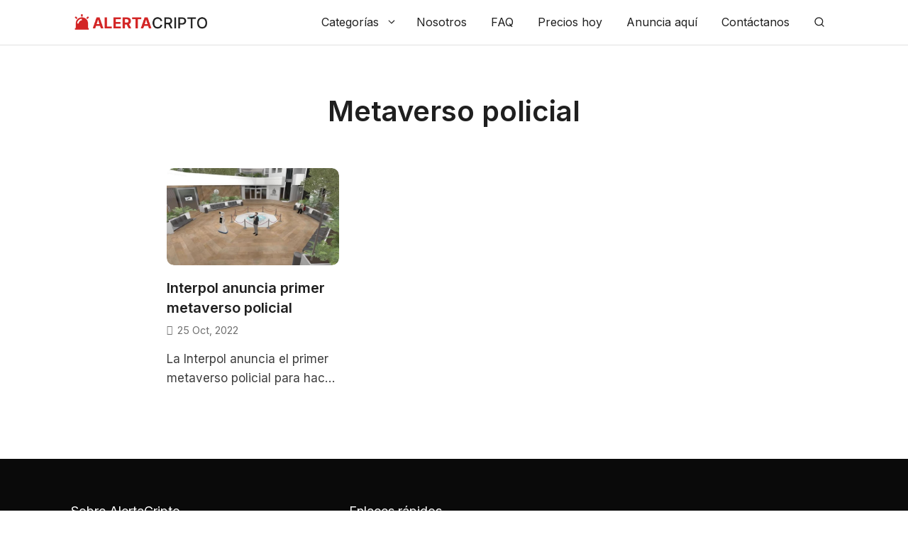

--- FILE ---
content_type: text/html; charset=UTF-8
request_url: https://alertacripto.com/etiquetas/metaverso-policial/
body_size: 27507
content:
<!DOCTYPE html>
<html lang="es" prefix="og: https://ogp.me/ns#">
<head>
	<meta charset="UTF-8">
	<meta name="viewport" content="width=device-width, initial-scale=1">
<!-- Optimización para motores de búsqueda de Rank Math -  https://rankmath.com/ -->
<title>Metaverso policial - AlertaCripto</title><link rel="preload" href="https://alertacripto.com/wp-content/uploads/2022/02/alertacripto-logo-320-70.png" as="image" fetchpriority="high"><link rel="preload" href="https://alertacripto.com/wp-content/uploads/2022/10/metaverso-interpol.jpg" as="image" imagesrcset="https://alertacripto.com/wp-content/uploads/2022/10/metaverso-interpol.jpg 1305w, https://alertacripto.com/wp-content/uploads/2022/10/metaverso-interpol-300x169.jpg 300w, https://alertacripto.com/wp-content/uploads/2022/10/metaverso-interpol-1024x575.jpg 1024w, https://alertacripto.com/wp-content/uploads/2022/10/metaverso-interpol-768x431.jpg 768w" imagesizes="(max-width: 1305px) 100vw, 1305px" fetchpriority="high"><link rel="preload" href="https://alertacripto.com/wp-content/cache/perfmatters/alertacripto.com/css/tag.used.css?ver=1744542812" as="style" /><link rel="stylesheet" id="perfmatters-used-css" href="https://alertacripto.com/wp-content/cache/perfmatters/alertacripto.com/css/tag.used.css?ver=1744542812" media="all" />
<meta name="robots" content="follow, noindex"/>
<meta property="og:locale" content="es_ES" />
<meta property="og:type" content="article" />
<meta property="og:title" content="Metaverso policial - AlertaCripto" />
<meta property="og:url" content="https://alertacripto.com/etiquetas/metaverso-policial/" />
<meta property="og:site_name" content="AlertaCripto" />
<meta property="article:publisher" content="https://www.facebook.com/alertacriptocom" />
<meta name="twitter:card" content="summary_large_image" />
<meta name="twitter:title" content="Metaverso policial - AlertaCripto" />
<meta name="twitter:site" content="@alertacriptocom" />
<meta name="twitter:label1" content="Entradas" />
<meta name="twitter:data1" content="1" />
<script type="application/ld+json" class="rank-math-schema">{"@context":"https://schema.org","@graph":[{"@type":"Organization","@id":"https://alertacripto.com/#organization","name":"AlertaCripto","sameAs":["https://www.facebook.com/alertacriptocom","https://twitter.com/alertacriptocom"]},{"@type":"WebSite","@id":"https://alertacripto.com/#website","url":"https://alertacripto.com","name":"AlertaCripto","publisher":{"@id":"https://alertacripto.com/#organization"},"inLanguage":"es"},{"@type":"CollectionPage","@id":"https://alertacripto.com/etiquetas/metaverso-policial/#webpage","url":"https://alertacripto.com/etiquetas/metaverso-policial/","name":"Metaverso policial - AlertaCripto","isPartOf":{"@id":"https://alertacripto.com/#website"},"inLanguage":"es"}]}</script>
<!-- /Plugin Rank Math WordPress SEO -->

<link rel='dns-prefetch' href='//www.googletagmanager.com' />
<link rel='dns-prefetch' href='//cdnjs.cloudflare.com' />


<link rel="alternate" type="application/rss+xml" title="AlertaCripto &raquo; Feed" href="https://alertacripto.com/feed/" />
<link rel="alternate" type="application/rss+xml" title="AlertaCripto &raquo; Feed de los comentarios" href="https://alertacripto.com/comments/feed/" />
<link rel="alternate" type="application/rss+xml" title="AlertaCripto &raquo; Etiqueta Metaverso policial del feed" href="https://alertacripto.com/etiquetas/metaverso-policial/feed/" />
<style id='wp-img-auto-sizes-contain-inline-css'>
img:is([sizes=auto i],[sizes^="auto," i]){contain-intrinsic-size:3000px 1500px}
/*# sourceURL=wp-img-auto-sizes-contain-inline-css */
</style>
<style id='wp-block-library-inline-css'>
:root{--wp-block-synced-color:#7a00df;--wp-block-synced-color--rgb:122,0,223;--wp-bound-block-color:var(--wp-block-synced-color);--wp-editor-canvas-background:#ddd;--wp-admin-theme-color:#007cba;--wp-admin-theme-color--rgb:0,124,186;--wp-admin-theme-color-darker-10:#006ba1;--wp-admin-theme-color-darker-10--rgb:0,107,160.5;--wp-admin-theme-color-darker-20:#005a87;--wp-admin-theme-color-darker-20--rgb:0,90,135;--wp-admin-border-width-focus:2px}@media (min-resolution:192dpi){:root{--wp-admin-border-width-focus:1.5px}}.wp-element-button{cursor:pointer}:root .has-very-light-gray-background-color{background-color:#eee}:root .has-very-dark-gray-background-color{background-color:#313131}:root .has-very-light-gray-color{color:#eee}:root .has-very-dark-gray-color{color:#313131}:root .has-vivid-green-cyan-to-vivid-cyan-blue-gradient-background{background:linear-gradient(135deg,#00d084,#0693e3)}:root .has-purple-crush-gradient-background{background:linear-gradient(135deg,#34e2e4,#4721fb 50%,#ab1dfe)}:root .has-hazy-dawn-gradient-background{background:linear-gradient(135deg,#faaca8,#dad0ec)}:root .has-subdued-olive-gradient-background{background:linear-gradient(135deg,#fafae1,#67a671)}:root .has-atomic-cream-gradient-background{background:linear-gradient(135deg,#fdd79a,#004a59)}:root .has-nightshade-gradient-background{background:linear-gradient(135deg,#330968,#31cdcf)}:root .has-midnight-gradient-background{background:linear-gradient(135deg,#020381,#2874fc)}:root{--wp--preset--font-size--normal:16px;--wp--preset--font-size--huge:42px}.has-regular-font-size{font-size:1em}.has-larger-font-size{font-size:2.625em}.has-normal-font-size{font-size:var(--wp--preset--font-size--normal)}.has-huge-font-size{font-size:var(--wp--preset--font-size--huge)}.has-text-align-center{text-align:center}.has-text-align-left{text-align:left}.has-text-align-right{text-align:right}.has-fit-text{white-space:nowrap!important}#end-resizable-editor-section{display:none}.aligncenter{clear:both}.items-justified-left{justify-content:flex-start}.items-justified-center{justify-content:center}.items-justified-right{justify-content:flex-end}.items-justified-space-between{justify-content:space-between}.screen-reader-text{border:0;clip-path:inset(50%);height:1px;margin:-1px;overflow:hidden;padding:0;position:absolute;width:1px;word-wrap:normal!important}.screen-reader-text:focus{background-color:#ddd;clip-path:none;color:#444;display:block;font-size:1em;height:auto;left:5px;line-height:normal;padding:15px 23px 14px;text-decoration:none;top:5px;width:auto;z-index:100000}html :where(.has-border-color){border-style:solid}html :where([style*=border-top-color]){border-top-style:solid}html :where([style*=border-right-color]){border-right-style:solid}html :where([style*=border-bottom-color]){border-bottom-style:solid}html :where([style*=border-left-color]){border-left-style:solid}html :where([style*=border-width]){border-style:solid}html :where([style*=border-top-width]){border-top-style:solid}html :where([style*=border-right-width]){border-right-style:solid}html :where([style*=border-bottom-width]){border-bottom-style:solid}html :where([style*=border-left-width]){border-left-style:solid}html :where(img[class*=wp-image-]){height:auto;max-width:100%}:where(figure){margin:0 0 1em}html :where(.is-position-sticky){--wp-admin--admin-bar--position-offset:var(--wp-admin--admin-bar--height,0px)}@media screen and (max-width:600px){html :where(.is-position-sticky){--wp-admin--admin-bar--position-offset:0px}}

/*# sourceURL=wp-block-library-inline-css */
</style>
<style id='classic-theme-styles-inline-css'>
/*! This file is auto-generated */
.wp-block-button__link{color:#fff;background-color:#32373c;border-radius:9999px;box-shadow:none;text-decoration:none;padding:calc(.667em + 2px) calc(1.333em + 2px);font-size:1.125em}.wp-block-file__button{background:#32373c;color:#fff;text-decoration:none}
/*# sourceURL=/wp-includes/css/classic-themes.min.css */
</style>
<link rel="stylesheet" id="wpa-css-css" media="all" data-pmdelayedstyle="https://alertacripto.com/wp-content/plugins/honeypot/includes/css/wpa.css?ver=2.3.04">
<link rel="stylesheet" id="wp-show-posts-css" media="all" data-pmdelayedstyle="https://alertacripto.com/wp-content/plugins/wp-show-posts/css/wp-show-posts-min.css?ver=1.1.6">
<link rel="stylesheet" id="ez-toc-css" media="all" data-pmdelayedstyle="https://alertacripto.com/wp-content/plugins/easy-table-of-contents/assets/css/screen.min.css?ver=2.0.80">
<style id='ez-toc-inline-css'>
div#ez-toc-container .ez-toc-title {font-size: 24px;}div#ez-toc-container .ez-toc-title {font-weight: 500;}div#ez-toc-container ul li , div#ez-toc-container ul li a {font-size: 95%;}div#ez-toc-container ul li , div#ez-toc-container ul li a {font-weight: 500;}div#ez-toc-container nav ul ul li {font-size: 90%;}.ez-toc-box-title {font-weight: bold; margin-bottom: 10px; text-align: center; text-transform: uppercase; letter-spacing: 1px; color: #666; padding-bottom: 5px;position:absolute;top:-4%;left:5%;background-color: inherit;transition: top 0.3s ease;}.ez-toc-box-title.toc-closed {top:-25%;}
.ez-toc-container-direction {direction: ltr;}.ez-toc-counter ul {direction: ltr;counter-reset: item ;}.ez-toc-counter nav ul li a::before {content: counter(item, disc) '  ';margin-right: .2em; counter-increment: item;flex-grow: 0;flex-shrink: 0;float: left; }.ez-toc-widget-direction {direction: ltr;}.ez-toc-widget-container ul {direction: ltr;counter-reset: item ;}.ez-toc-widget-container nav ul li a::before {content: counter(item, disc) '  ';margin-right: .2em; counter-increment: item;flex-grow: 0;flex-shrink: 0;float: left; }
/*# sourceURL=ez-toc-inline-css */
</style>
<link rel="stylesheet" id="generate-widget-areas-css" media="all" data-pmdelayedstyle="https://alertacripto.com/wp-content/themes/generatepress/assets/css/components/widget-areas.min.css?ver=3.6.1">
<link rel="stylesheet" id="generate-style-css" media="all" data-pmdelayedstyle="https://alertacripto.com/wp-content/themes/generatepress/assets/css/main.min.css?ver=3.6.1">
<style id='generate-style-inline-css'>
#nav-below {display:none;}
.generate-columns {margin-bottom: 40px;padding-left: 40px;}.generate-columns-container {margin-left: -40px;}.page-header {margin-bottom: 40px;margin-left: 40px}.generate-columns-container > .paging-navigation {margin-left: 40px;}
.is-right-sidebar{width:35%;}.is-left-sidebar{width:25%;}.site-content .content-area{width:100%;}@media (max-width: 1040px){.main-navigation .menu-toggle,.sidebar-nav-mobile:not(#sticky-placeholder){display:block;}.main-navigation ul,.gen-sidebar-nav,.main-navigation:not(.slideout-navigation):not(.toggled) .main-nav > ul,.has-inline-mobile-toggle #site-navigation .inside-navigation > *:not(.navigation-search):not(.main-nav){display:none;}.nav-align-right .inside-navigation,.nav-align-center .inside-navigation{justify-content:space-between;}}
#content {max-width: 850px;margin-left: auto;margin-right: auto;}
.dynamic-author-image-rounded{border-radius:100%;}.dynamic-featured-image, .dynamic-author-image{vertical-align:middle;}.one-container.blog .dynamic-content-template:not(:last-child), .one-container.archive .dynamic-content-template:not(:last-child){padding-bottom:0px;}.dynamic-entry-excerpt > p:last-child{margin-bottom:0px;}
/*# sourceURL=generate-style-inline-css */
</style>
<link rel='stylesheet' id='generate-google-fonts-css' href='https://alertacripto.com/wp-content/cache/perfmatters/alertacripto.com/fonts/a9adadb5d159.google-fonts.min.css' media='all' />
<link rel="stylesheet" id="generatepress-dynamic-css" media="all" data-pmdelayedstyle="https://alertacripto.com/wp-content/uploads/generatepress/style.min.css?ver=1764636091">
<link rel="stylesheet" id="generate-child-css" media="all" data-pmdelayedstyle="https://alertacripto.com/wp-content/themes/generatepress_child/style.css?ver=1690435807">
<style id='generateblocks-inline-css'>
h4.gb-headline-76273015{font-size:17px;font-weight:600;text-transform:uppercase;text-align:center;color:#ffffff;}h4.gb-headline-c5439a52{font-size:17px;font-weight:600;text-transform:uppercase;color:#ffffff;}p.gb-headline-0d2b85a1{font-size:16px;margin-bottom:1em;}p.gb-headline-332a60af{font-size:16px;margin-bottom:1em;}p.gb-headline-2e7870e7{font-size:16px;margin-bottom:1em;}p.gb-headline-cb02d965{font-size:16px;margin-bottom:1em;}p.gb-headline-a0a3c024{font-size:16px;margin-bottom:1em;}h4.gb-headline-88342b93{padding:30px 20px 20px;margin-bottom:0em;}.gb-button-wrapper{display:flex;flex-wrap:wrap;align-items:flex-start;justify-content:flex-start;clear:both;}.gb-button-wrapper-9ee8a67d{margin-top:-0.5em;}.gb-button-wrapper-356f00e5{justify-content:center;margin-top:1.5em;}.gb-button-wrapper-833e11f9{margin-bottom:1em;}.gb-button-wrapper a.gb-button-95b4205b{display:inline-flex;align-items:center;justify-content:center;text-align:center;margin-right:1em;color:#8f8f8f;text-decoration:none;}.gb-button-wrapper a.gb-button-95b4205b:hover, .gb-button-wrapper a.gb-button-95b4205b:active, .gb-button-wrapper a.gb-button-95b4205b:focus{color:#ffffff;}.gb-button-wrapper a.gb-button-95b4205b .gb-icon{line-height:0;}.gb-button-wrapper a.gb-button-95b4205b .gb-icon svg{width:1.2em;height:1.2em;fill:currentColor;}.gb-button-wrapper a.gb-button-74ae6acb{display:inline-flex;align-items:center;justify-content:center;text-align:center;margin-right:1em;color:#8F8F8F;text-decoration:none;}.gb-button-wrapper a.gb-button-74ae6acb:hover, .gb-button-wrapper a.gb-button-74ae6acb:active, .gb-button-wrapper a.gb-button-74ae6acb:focus{color:#ffffff;}.gb-button-wrapper a.gb-button-74ae6acb .gb-icon{line-height:0;}.gb-button-wrapper a.gb-button-74ae6acb .gb-icon svg{width:1.2em;height:1.2em;fill:currentColor;}.gb-button-wrapper a.gb-button-3d7a4fe2{display:inline-flex;align-items:center;justify-content:center;text-align:center;margin-right:1em;color:#8F8F8F;text-decoration:none;}.gb-button-wrapper a.gb-button-3d7a4fe2:hover, .gb-button-wrapper a.gb-button-3d7a4fe2:active, .gb-button-wrapper a.gb-button-3d7a4fe2:focus{color:#ffffff;}.gb-button-wrapper a.gb-button-3d7a4fe2 .gb-icon{line-height:0;}.gb-button-wrapper a.gb-button-3d7a4fe2 .gb-icon svg{width:1.2em;height:1.2em;fill:currentColor;}.gb-button-wrapper a.gb-button-da98497e{display:inline-flex;align-items:center;justify-content:center;text-align:center;margin-right:1em;color:#8F8F8F;text-decoration:none;}.gb-button-wrapper a.gb-button-da98497e:hover, .gb-button-wrapper a.gb-button-da98497e:active, .gb-button-wrapper a.gb-button-da98497e:focus{color:#ffffff;}.gb-button-wrapper a.gb-button-da98497e .gb-icon{line-height:0;}.gb-button-wrapper a.gb-button-da98497e .gb-icon svg{width:1.2em;height:1.2em;fill:currentColor;}.gb-button-wrapper a.gb-button-b53d1f67{display:inline-flex;align-items:center;justify-content:center;text-align:center;margin-right:1em;color:#8F8F8F;text-decoration:none;}.gb-button-wrapper a.gb-button-b53d1f67:hover, .gb-button-wrapper a.gb-button-b53d1f67:active, .gb-button-wrapper a.gb-button-b53d1f67:focus{color:#ffffff;}.gb-button-wrapper a.gb-button-b53d1f67 .gb-icon{line-height:0;}.gb-button-wrapper a.gb-button-b53d1f67 .gb-icon svg{width:1.2em;height:1.2em;fill:currentColor;}.gb-button-wrapper a.gb-button-5984c928{display:inline-flex;align-items:center;justify-content:center;text-align:center;color:#8f8f8f;text-decoration:none;}.gb-button-wrapper a.gb-button-5984c928:hover, .gb-button-wrapper a.gb-button-5984c928:active, .gb-button-wrapper a.gb-button-5984c928:focus{color:#ffffff;}.gb-button-wrapper a.gb-button-5984c928 .gb-icon{line-height:0;}.gb-button-wrapper a.gb-button-5984c928 .gb-icon svg{width:1.2em;height:1.2em;fill:currentColor;}.gb-button-wrapper a.gb-button-353e4ae4{display:inline-flex;align-items:center;justify-content:center;font-size:13px;font-weight:600;text-transform:uppercase;text-align:center;padding:12px 16px;border-radius:30px;background-color:#ffffff;color:#1f1f1f;text-decoration:none;}.gb-button-wrapper a.gb-button-353e4ae4:hover, .gb-button-wrapper a.gb-button-353e4ae4:active, .gb-button-wrapper a.gb-button-353e4ae4:focus{background-color:#1f1f1f;color:#ffffff;}.gb-button-wrapper a.gb-button-353e4ae4 .gb-icon{line-height:0;padding-right:0.5em;}.gb-button-wrapper a.gb-button-353e4ae4 .gb-icon svg{width:1.5em;height:1.5em;fill:currentColor;}.gb-button-wrapper .gb-button-ff03032c{display:inline-flex;align-items:center;justify-content:center;font-size:12px;text-align:center;padding:0.3125em 0.75em;border-radius:10px;background-color:#f5f5f5;color:#707070;text-decoration:none;}.gb-button-wrapper .gb-button-ff03032c:hover, .gb-button-wrapper .gb-button-ff03032c:active, .gb-button-wrapper .gb-button-ff03032c:focus{background-color:#f5f5f5;color:#707070;}.gb-container-ee1a1f22{margin-top:3em;border-radius:10px;background-color:#0088cc;color:#ffffff;}.gb-container-ee1a1f22 > .gb-inside-container{padding:35px 25px 25px;max-width:1120px;margin-left:auto;margin-right:auto;}.gb-grid-wrapper > .gb-grid-column-ee1a1f22 > .gb-container{display:flex;flex-direction:column;height:100%;}.gb-container-d178ed7d{border-radius:10px;}.gb-container-d178ed7d > .gb-inside-container{padding:15px;max-width:1120px;margin-left:auto;margin-right:auto;}.gb-grid-wrapper > .gb-grid-column-d178ed7d > .gb-container{display:flex;flex-direction:column;height:100%;}.gb-container-aa16d3e6{border-radius:10px;background-color:#0a0a0a;color:#ffffff;}.gb-container-aa16d3e6 > .gb-inside-container{padding:35px 25px 25px;max-width:1120px;margin-left:auto;margin-right:auto;}.gb-grid-wrapper > .gb-grid-column-aa16d3e6 > .gb-container{display:flex;flex-direction:column;height:100%;}.gb-container-791ec8bc > .gb-inside-container{max-width:1120px;margin-left:auto;margin-right:auto;}.gb-grid-wrapper > .gb-grid-column-791ec8bc > .gb-container{display:flex;flex-direction:column;height:100%;}.gb-container-d29e6636 > .gb-inside-container{max-width:1120px;margin-left:auto;margin-right:auto;}.gb-grid-wrapper > .gb-grid-column-d29e6636 > .gb-container{display:flex;flex-direction:column;height:100%;}:root{--gb-container-width:1120px;}.gb-container .wp-block-image img{vertical-align:middle;}.gb-grid-wrapper .wp-block-image{margin-bottom:0;}.gb-highlight{background:none;}.gb-shape{line-height:0;}
/*# sourceURL=generateblocks-inline-css */
</style>
<link rel="stylesheet" id="generate-blog-css" media="all" data-pmdelayedstyle="https://alertacripto.com/wp-content/plugins/gp-premium/blog/functions/css/style.min.css?ver=2.3.1">
<link rel='stylesheet' id='generate-offside-css' href='https://alertacripto.com/wp-content/plugins/gp-premium/menu-plus/functions/css/offside.min.css?ver=2.3.1' media='all' />
<style id='generate-offside-inline-css'>
:root{--gp-slideout-width:265px;}.slideout-navigation.main-navigation{background-color:#ffffff;}.slideout-navigation.main-navigation .main-nav ul li a{color:#1F1F1F;}.slideout-navigation.main-navigation ul ul{background-color:#ffffff;}.slideout-navigation.main-navigation .main-nav ul ul li a{color:#1F1F1F;}.slideout-navigation.main-navigation .main-nav ul li:not([class*="current-menu-"]):hover > a, .slideout-navigation.main-navigation .main-nav ul li:not([class*="current-menu-"]):focus > a, .slideout-navigation.main-navigation .main-nav ul li.sfHover:not([class*="current-menu-"]) > a{color:#d32525;background-color:#ffffff;}.slideout-navigation.main-navigation .main-nav ul ul li:not([class*="current-menu-"]):hover > a, .slideout-navigation.main-navigation .main-nav ul ul li:not([class*="current-menu-"]):focus > a, .slideout-navigation.main-navigation .main-nav ul ul li.sfHover:not([class*="current-menu-"]) > a{color:#1F1F1F;background-color:rgba(235,235,235,0.75);}.slideout-navigation.main-navigation .main-nav ul li[class*="current-menu-"] > a{color:#d32525;background-color:#ffffff;}.slideout-navigation.main-navigation .main-nav ul ul li[class*="current-menu-"] > a{color:#1F1F1F;background-color:rgba(235,235,235,0.75);}.slideout-navigation, .slideout-navigation a{color:#1F1F1F;}.slideout-navigation button.slideout-exit{color:#1F1F1F;padding-left:17px;padding-right:17px;}.slide-opened nav.toggled .menu-toggle:before{display:none;}@media (max-width: 1040px){.menu-bar-item.slideout-toggle{display:none;}}
.slideout-navigation.main-navigation .main-nav ul li a{font-weight:400;font-size:16px;}@media (max-width:768px){.slideout-navigation.main-navigation .main-nav ul li a{font-size:16px;}}
/*# sourceURL=generate-offside-inline-css */
</style>
<link rel="stylesheet" id="generate-navigation-branding-css" media="all" data-pmdelayedstyle="https://alertacripto.com/wp-content/plugins/gp-premium/menu-plus/functions/css/navigation-branding-flex.min.css?ver=2.3.1">
<style id='generate-navigation-branding-inline-css'>
@media (max-width: 1040px){.site-header, #site-navigation, #sticky-navigation{display:none !important;opacity:0.0;}#mobile-header{display:block !important;width:100% !important;}#mobile-header .main-nav > ul{display:none;}#mobile-header.toggled .main-nav > ul, #mobile-header .menu-toggle, #mobile-header .mobile-bar-items{display:block;}#mobile-header .main-nav{-ms-flex:0 0 100%;flex:0 0 100%;-webkit-box-ordinal-group:5;-ms-flex-order:4;order:4;}}.main-navigation.has-branding .inside-navigation.grid-container, .main-navigation.has-branding.grid-container .inside-navigation:not(.grid-container){padding:0px 20px 0px 20px;}.main-navigation.has-branding:not(.grid-container) .inside-navigation:not(.grid-container) .navigation-branding{margin-left:10px;}.navigation-branding img, .site-logo.mobile-header-logo img{height:63px;width:auto;}.navigation-branding .main-title{line-height:63px;}@media (max-width: 1040px){.main-navigation.has-branding.nav-align-center .menu-bar-items, .main-navigation.has-sticky-branding.navigation-stick.nav-align-center .menu-bar-items{margin-left:auto;}.navigation-branding{margin-right:auto;margin-left:10px;}.navigation-branding .main-title, .mobile-header-navigation .site-logo{margin-left:10px;}.main-navigation.has-branding .inside-navigation.grid-container{padding:0px;}.navigation-branding img, .site-logo.mobile-header-logo{height:63px;}.navigation-branding .main-title{line-height:63px;}}
/*# sourceURL=generate-navigation-branding-inline-css */
</style>
<link rel="stylesheet" id="mcw-crypto-css" media="all" data-pmdelayedstyle="https://alertacripto.com/wp-content/plugins/massive-cryptocurrency-widgets/assets/public/css/style.css?ver=3.2.2">
<link rel="stylesheet" id="mcw-crypto-select-css" media="all" data-pmdelayedstyle="https://alertacripto.com/wp-content/plugins/massive-cryptocurrency-widgets/assets/public/css/selectize.custom.css?ver=3.2.2">
<link rel="stylesheet" id="mcw-crypto-datatable-css" media="all" data-pmdelayedstyle="https://alertacripto.com/wp-content/plugins/massive-cryptocurrency-widgets/assets/public/css/jquery.dataTables.min.css?ver=1.10.16">
<script src="https://alertacripto.com/wp-includes/js/jquery/jquery.min.js?ver=3.7.1" id="jquery-core-js" type="pmdelayedscript" data-cfasync="false" data-no-optimize="1" data-no-defer="1" data-no-minify="1" data-rocketlazyloadscript="1"></script>

<!-- Fragmento de código de la etiqueta de Google (gtag.js) añadida por Site Kit -->

<!-- Fragmento de código de Google Analytics añadido por Site Kit -->
<script src="https://www.googletagmanager.com/gtag/js?id=GT-TW55X9RJ" id="google_gtagjs-js" async type="pmdelayedscript" data-cfasync="false" data-no-optimize="1" data-no-defer="1" data-no-minify="1" data-rocketlazyloadscript="1"></script>
<script id="google_gtagjs-js-after" type="pmdelayedscript" data-cfasync="false" data-no-optimize="1" data-no-defer="1" data-no-minify="1" data-rocketlazyloadscript="1">
window.dataLayer = window.dataLayer || [];function gtag(){dataLayer.push(arguments);}
gtag("set","linker",{"domains":["alertacripto.com"]});
gtag("js", new Date());
gtag("set", "developer_id.dZTNiMT", true);
gtag("config", "GT-TW55X9RJ");
 window._googlesitekit = window._googlesitekit || {}; window._googlesitekit.throttledEvents = []; window._googlesitekit.gtagEvent = (name, data) => { var key = JSON.stringify( { name, data } ); if ( !! window._googlesitekit.throttledEvents[ key ] ) { return; } window._googlesitekit.throttledEvents[ key ] = true; setTimeout( () => { delete window._googlesitekit.throttledEvents[ key ]; }, 5 ); gtag( "event", name, { ...data, event_source: "site-kit" } ); } 
//# sourceURL=google_gtagjs-js-after
</script>

<!-- Finalizar fragmento de código de la etiqueta de Google (gtags.js) añadida por Site Kit -->
<link rel="https://api.w.org/" href="https://alertacripto.com/wp-json/" /><link rel="alternate" title="JSON" type="application/json" href="https://alertacripto.com/wp-json/wp/v2/tags/844" /><meta name="generator" content="Site Kit by Google 1.140.0" />			<meta name="monetag" content="af978f8fc4a526c0ca10d112b27225fe" />
			<script async src="https://alertacripto.com/wp-content/uploads/perfmatters/gtagv4.js?id=UA-224714917-1" type="pmdelayedscript" data-cfasync="false" data-no-optimize="1" data-no-defer="1" data-no-minify="1" data-rocketlazyloadscript="1"></script><script type="pmdelayedscript" data-cfasync="false" data-no-optimize="1" data-no-defer="1" data-no-minify="1" data-rocketlazyloadscript="1">window.dataLayer = window.dataLayer || [];function gtag(){dataLayer.push(arguments);}gtag("js", new Date());gtag("config", "UA-224714917-1");</script><script async src="https://pagead2.googlesyndication.com/pagead/js/adsbygoogle.js?client=ca-pub-7377871934099631" crossorigin="anonymous" type="pmdelayedscript" data-cfasync="false" data-no-optimize="1" data-no-defer="1" data-no-minify="1" data-rocketlazyloadscript="1"></script><link rel="icon" href="https://alertacripto.com/wp-content/uploads/2022/02/cropped-alertacripto-favicon-32x32.png" sizes="32x32" />
<link rel="icon" href="https://alertacripto.com/wp-content/uploads/2022/02/cropped-alertacripto-favicon-192x192.png" sizes="192x192" />
<link rel="apple-touch-icon" href="https://alertacripto.com/wp-content/uploads/2022/02/cropped-alertacripto-favicon-180x180.png" />
<meta name="msapplication-TileImage" content="https://alertacripto.com/wp-content/uploads/2022/02/cropped-alertacripto-favicon-270x270.png" />
		<style id="wp-custom-css">
			/** Price ticker bar - CoinMarketCap **/
.coin-marquee-item a {
	border-bottom: none!important;
	color: #f7faff!important;
}
.coin-marquee-item a:hover {
	color: #8f8f8f!important;
}

/** Comentarios en entradas **/
.comment-content {
	border-radius: 10px!important;
	border-color: #e0e0e0!important;
}
.entry-meta.comment-metadata a {
	font-weight: 400!important;
	border-bottom: none!important;
}
.comment-meta img {
	border-radius: 50%!important;
}

/** Texto "Publicidad" de Google AdSense **/
.quads-ad-label.quads-ad-label-new {
	color: #707070!important;
	margin-bottom: 1em!important;
}

/** Imagen destacada articulo ancho completo en móvil **/
@media (max-width: 768px) {
	.featured-image.page-header-image-single {
		margin-left: -30px!important;
		margin-right: -30px!important;
	}
	.featured-image.page-header-image-single img {
		border-radius: 0!important;
	}
}

/** Category terms in post **/
.category-terms a {
	font-size: 17px!important;
	font-weight: 500!important;
	margin-right: 1em!important;
	border-bottom: none!important;
}
.category-terms a:hover {
	border-bottom: 1px solid!important;
}

/** Ad block **/
.square-ad-block .wp-block-image {
	margin-bottom: 0!important;
}
.square-ad-block img:hover {
	opacity: 0.9;
	transition: .4s ease;
}
.square-ad-block a {
	border-bottom: none!important;
}
.square-ad-block .gb-button {
	border-radius: 10px!important;
}

/** Google News **/
.google-news-container {
	box-shadow: 0 2px 8px rgb(140 152 164 / 30%);
}
.google-news-container:hover {
	box-shadow: 0 3px 18px rgb(140 152 164 / 30%);
	transition: .4s ease;
}
.google-news-container .wp-block-image {
	margin-bottom: 0!important;
}

/** Tabla de precios **/
.title-bar, .dataTables-footer {
	display: none!important;
}

/** Bloque de precios **/
.cryptoboxes .mcw-rounded, .mcw-table {
	border-radius: 10px!important;
}

/** Crypto donation box **/
.cdbbc-tabs {
	margin-bottom: 1em!important;
}
.cdbbc-coins {
	padding: 0.5em 0.75em!important;
	font-size: 14px!important;
	color: #8f8f8f!important;
}
.cdbbc-coins.current {
	border-radius: 30px;
	border: none!important;
	font-weight: 600!important;
	color: #1f1f1f!important;
}
.cdbbc-tabs-content.current {
	border-radius: 10px!important;
}
.cdbbc-title {
	font-size: 20px!important;
}
.cdbbc-desc {
	font-size: 14px!important;
}
.cdbbc_tag {
	font-size: 14px!important;
}
.cdbbc_btn {
	background: #d32525!important;
	padding: 12px 16px!important;
	border-radius: 30px!important;
	font-size: 13px!important;
	font-weight: 600!important;
}
.cdbbc_btn:hover {
	background: #1f1f1f!important;
	opacity: 1!important;
}
.cdbbc_btn::before {
	display: inline-block;
	font-family: remixicon;
	float: left;
	content: "\ecd5";
	font-weight: 400;
	margin-right: 0.5em;
}

/** Leyenda imágenes **/
figcaption {
	color: #707070!important;
}

/** Columna noticias relacionadas home **/
.featured-related {
	padding: 20px;
	border-radius: 10px;
	background: #f5f5f5;
}

/** Bloque 4 columnas de texto (negro) **/
@media (min-width: 1025px) {
	#wpsp-6975 header {
		border-left: 1px solid #8f8f8f!important;
		padding-left: 1em!important;
	}
}
@media (max-width: 768px) {
	#wpsp-6975 header {
		border-bottom: 1px dashed #8f8f8f!important;
		padding-bottom: 1em!important;
	}
}
#wpsp-6975 h5 {
	color: #8f8f8f!important;
	font-size: 17px!important;
}
#wpsp-6975 a {
	color: #8f8f8f!important;
	font-weight: 500!important;
}
#wpsp-6975 a:hover {
	color: #ffffff!important;
}

/** Bloque sección y noticia destacada **/
#wpsp-7319 a, #wpsp-7436 a, #wpsp-7519 a {
	font-weight: 500!important;
}
#wpsp-7319 a:hover, #wpsp-7436 a:hover, #wpsp-7519 a:hover {
	color: #d32525!important;
}
#wpsp-7319 h5, #wpsp-7436 h5, #wpsp-7519 h5 {
	color: #3d3d3d!important;
	font-size: 17px!important;
}
#wpsp-7319 header, #wpsp-7436 header, #wpsp-7519 header {
	border-bottom: 1px dashed #ADADAD!important;
	padding-bottom: 1em!important;
}
#wpsp-7319.wp-show-posts:not(.wp-show-posts-columns) .wp-show-posts-single:not(:last-child), #wpsp-7436.wp-show-posts:not(.wp-show-posts-columns) .wp-show-posts-single:not(:last-child), #wpsp-7519.wp-show-posts:not(.wp-show-posts-columns) .wp-show-posts-single:not(:last-child) {
  margin-bottom: 1em!important;
}

/** Iconos en articulos del home **/
.wp-show-posts-entry-date.published::before {
	display: inline-block;
	font-family: remixicon;
	float: left;
	content: "\eb21";
	font-weight: 400;
	margin-right: 0.5em;
	margin-top: 0.1em;
}
.wp-show-posts-terms.wp-show-posts-meta::before {
	display: inline-block;
	font-family: remixicon;
	float: left;
	content: "\f025";
	font-weight: 400;
	margin-right: 0.5em;
	margin-top: 0.1em;
	color: #707070!important;
}

/** Encabezado archivo categorías y etiquetas **/
@media (min-width: 1025px) {
	.page-header .page-title, .page-header .taxonomy-description {
		width: 700px!important;
		margin-left: auto!important;
		margin-right: auto!important;
		padding: 0 20px!important;
	}
}
.page-header {
	margin-bottom: 3em!important;
}

/** Barra de búsqueda **/
.search-field:focus {
	border: none!important;
}

/** Titulo h1 en archivos **/
.page-title {
	text-align: center;
}

/** Campos formulario de contacto **/
input, textarea, select {
	border-radius: 10px!important;
}
input:focus, textarea:focus, select:focus {
	border: 1px solid #d32525!important;
	outline: none;
}
.wpforms-field-label {
	font-weight: 600!important;
}
.wpforms-field-sublabel {
	color: #707070;
}

/** Contenedor formulario contacto **/
.contact-us-container {
	box-shadow: 0 0.375rem 1.5rem 0 rgb(140 152 164 / 13%);
	border-top: 3px solid #d32525;
}
.wpforms-confirmation-container-full {
	background: #1f1f1f!important;
  border-radius: 10px!important;
  color: #ffffff!important;
  font-size: 16px!important;
}

/** Botón "Enviar mensaje" **/
.contact-button {
	width: 100%!important;
	background: #d32525!important;
	color: #ffffff!important;
	border-radius: 30px!important;
	padding: 12px 16px!important;
	text-transform: uppercase!important;
	font-size: 13px!important;
}
.contact-button:hover {
	background: #1f1f1f!important;
}

/** WordPress preformatted **/
.wp-block-preformatted {
	background: #F5F5F5;
	border-radius: 10px;
	line-height: 1.3em;
}

/** Estilo submenú - Menú principal **/
@media (min-width: 1025px) {
	.sub-menu {
		border-top: 3px solid #d32525;
		border-bottom-left-radius: 10px;
		border-bottom-right-radius: 10px;
		box-shadow: 0 0.75rem 1rem rgb(189 197 209 / 30%)!important;
		padding: 0.5em!important;
}
	.sub-menu a {
		border-radius: 10px!important;
		padding: 0.6em 1em!important;
		margin-bottom: 0.3em!important;
	}
	.dropdown-menu-toggle {
		padding-right: 10px!important;
	}
}
#generate-slideout-menu {
	padding: 0.5em;
}
ul.sub-menu.toggled-on {
	margin-left: 1em;
	border-left: 1px solid #E0E0E0;
	box-shadow: none!important;
}
.sub-menu.toggled-on a {
	margin: 0 2.5em 0.3em 1em!important;
	padding: 0.8em 1em!important;
	font-size: 14px!important;
	border-radius: 10px!important;
}

/** Botón "Ver más" en archivo categorías **/
.masonry-load-more {
  display: flex;
  justify-content: center;
  align-items: center;
}
.masonry-load-more.load-more.has-svg-icon a {
	font-size: 13px;
	font-weight: 600;
	border-radius: 30px;
	padding: 12px 20px;
}

/** Eliminar padding adicional a entradas en pagina de categoria **/
.generate-columns-container  article {
	padding-bottom: 0!important;
}

/** Enlaces footer **/
.menu-enlaces-rapidos-footer-container li {
	display: inline-block;
	margin-right: 0.2em;
}
.menu-enlaces-rapidos-footer-container li::after {
	display: inline-block;
	content: "·";
	margin-left: 0.5em;
}
li#menu-item-4961::after {
	display: none!important;
}

/** Tamaño de texto en footer **/
.site-footer {
	font-size: 16px;
}
@media (max-width: 768px) {
	.site-footer {
		font-size: 15px;
	}
}

/** Home FAQS **/
.home-faqs a {
	font-weight: 400!important;
}
.home-faqs a::before {
	display: inline-block;
	font-family: remixicon;
	float: left;
	content: "\ea6d";
	font-weight: 400;
	margin-right: 0.2em;
	margin-top: 0.2em;
}
.widget-faqs p {
	border-bottom: 1px dashed #8f8f8f!important;
	padding-bottom: 1em!important;
}
.widget-faqs a {
	border-bottom: none!important;
	color: #8f8f8f!important;
	font-weight: 500!important;
}
.widget-faqs a:hover {
	color: #ffffff!important;
}

/** Sticky banner **/
.sticky-banner a {
	border-bottom: none!important;
}

/** Estilo texto en Categorias y Etiquetas **/
.entry-header h2 {
	font-size: 20px;
}
.entry-summary {
	font-size: 17px;
}
.entry-meta {
	font-size: 0.8em;
}
.posted-on::before {
	display: inline-block;
	font-family: remixicon;
	float: left;
	content: "\eb21";
	font-weight: 400;
	margin-right: 0.5em;
}

/** Limitar caracteres de titulos y extractos **/
.wp-show-posts-entry-summary, .entry-summary {
  overflow: hidden;
  display: -webkit-box;
  -webkit-line-clamp: 2;
  -webkit-box-orient: vertical;
}

/** Table of content **/
#ez-toc-container {
	width: 100%;
	margin-bottom: 1.5em;
	border: none;
	padding: 30px;
	background: #F5F5F5;
	border-radius: 10px;
}
@media (max-width: 768px) {
	#ez-toc-container {
	padding: 20px;
	}
}
#ez-toc-container a::before {
	color: #3d3d3d!important;
}
#ez-toc-container a {
	font-weight: 400;
	color: #d32525!important;
	border-bottom: none!important;
}
#ez-toc-container a:hover {
	text-decoration: none;
	color: #3d3d3d!important;
}
.ez-toc-title {
	font-size: 18px!important;
	font-weight: 700!important;
}

/** Image margin bottom **/
.gb-block-image, .wp-block-image {
	margin-bottom: 1.5em!important;
}

/** Social share buttons - First **/
.social-wrapper-first {
  margin: -5px 0 40px 0;
  font-size: 0;
	text-align: center;
}
.social-sharing-first {
  font-size: 13px;
	padding: 9px 10px;
	margin: 0 0.5em;
	border-bottom: none;
}
@media (max-width: 768px) {
  .social-sharing-first {
      font-size: 13px;
      padding: 6px 10px;
      display: inline-block;
			margin: 0 0.4em;
	}
}
.social-sharing-first svg {
  position: relative;
  top: 0.2em;
  display: inline-block;
}
.social-facebook-first, .social-twitter-first, .social-telegram-first, .social-linkedin-first, .social-whatsapp-first {
  fill: #707070;
  background: #ebebeb;
	border-radius: 50%!important;
}
.social-facebook-first:hover, .social-twitter-first:hover, .social-telegram-first:hover, .social-linkedin-first:hover, .social-whatsapp-first:hover {
	fill: #d32525;
  background: #ebebeb;
}

/** Social share buttons - Second **/
.social-container-second {
	margin-top: -1em;
	margin-bottom: 3em;
}
.social-wrapper-second {
  font-size: 0;
}
.social-wrapper-second span {
	font-weight: 700;
  padding-right: 10px;
  font-size: 16px;
}
.social-sharing-second {
  font-size: 13px;
	padding: 9px 10px;
	margin: 0 0.5em;
	border-bottom: none;
}
@media (max-width: 768px) {
  .social-sharing-second {
      font-size: 13px;
      padding: 6px 10px;
      display: inline-block;
			margin: 0 0.4em;
	}
}
.social-sharing-second svg {
  position: relative;
  top: 0.2em;
  display: inline-block;
}
.social-facebook-second, .social-twitter-second, .social-telegram-second, .social-linkedin-second, .social-whatsapp-second {
  fill: #707070;
  background: none;
	border-radius: 50%!important;
}
.social-facebook-second:hover, .social-twitter-second:hover, .social-telegram-second:hover, .social-linkedin-second:hover, .social-whatsapp-second:hover {
	fill: #d32525;
  background: #ebebeb;
}

/** Zoom image on hover **/
.wp-show-posts-image, .post-image {
	overflow: hidden;
	border-radius: 10px;
	line-height: 0;
}
.wp-show-posts-image img, 
.post-image img {
  transition: transform .6s ease;
}
.wp-show-posts-image:hover img, 
.post-image:hover img {
  transform: scale(1.05);
}

/** Related Google AdSense - Multiplex Ads **/
.related-google-adsense {
	margin-bottom: 3em!important;
}

/** Related post - WP Show Posts **/
.wpsp-related-posts {
	margin-bottom: 1.5em;
}
.wpsp-related-posts h2 {
	margin-bottom: 1.5em;
}
#wpsp-3162 p {
	line-height: 1.4em;
}
#wpsp-3162 .wp-show-posts-entry-date.published::before {
	display: inline-block;
	font-family: remixicon;
	float: left;
	content: "\eb21";
	font-weight: 400;
	margin-right: 0.5em;
}

/** Botón "Leer más" artículo destacado **/
.wpsp-read-more a::after {
	display: inline-block;
	font-family: remixicon;
	float: right;
	content: "\ea6e";
	font-weight: 600;
	margin-left: 0.5em;
}
.wpsp-read-more a {
	background: #d32525;
	color: #ffffff!important;
	font-size: 13px!important;
	font-weight: 600;
	text-transform: uppercase;
	border: none!important;
	border-radius: 30px;
	padding: 12px 16px;
}
.wpsp-read-more a:hover {
	background: #1f1f1f!important;
	border: none!important;
	color: #ffffff!important;
}
.wpsp-read-more a:focus {
	background: #1f1f1f!important;
	color: #ffffff!important;
}

/** Texto extracto artículos **/
.wp-show-posts-entry-summary {
	font-size: 17px;
}

/** Links **/
a {
	border-bottom: 1px solid;
	font-weight: 700;
}
.entry-title a {
	font-weight: 600!important;
}
.site-logo a, #primary-menu a, .slideout-menu a, .gb-button, .wp-show-posts-entry-title a, .wp-show-posts-entry-meta a, .post-image a, .entry-title a, .read-more, .cat-links a, .generate-back-to-top, .site-footer a, .wp-show-posts-image  a, #mobile-menu a, .menu-bar-items a {
	border-bottom: none!important;
	font-weight: 400;
}

/** WP Show Posts links **/
.wp-show-posts-entry-title a {
	color: #1f1f1f!important;
	font-weight: 600!important;
}
.wp-show-posts-entry-meta a {
	color: #707070!important;
}
.wp-show-posts-entry-title a:hover, .wp-show-posts-entry-meta a:hover {
	color: #d32525!important;
}
/** Related content links **/
.related-content-title a {
	color: #1f1f1f!important;
	border-bottom: none!important;
}
.related-content-title a:hover {
	color: #d32525!important;
}

/** GP buttons **/
#submit, .gb-button {
	border-radius: 30px!important;
}

/** Tag badges in blog post **/
.tag-badge {
	border-radius: 10px!important;
	padding: 0.3125em 0.75em!important;
	font-weight: 400!important;
	font-size: 14px!important;
	background: #EBEBEB!important;
	color: #707070!important;
}
.tag-badge:hover {
	background: #3D3D3D!important;
	color: #ffffff!important;
}

/* Encabezado con sombra */
#sticky-navigation, #mobile-header.navigation-stick {
	border: none!important;
	box-shadow: 0 0.375rem 1.5rem 0 rgb(140 152 164 / 13%);
	z-index: 9999;
}
#site-navigation, #mobile-header {
	border-bottom: 1px solid #E0E0E0;
}

/** Contenedor del sitio **/
.site-content {
	margin-top: 1.5em;
}

/** Curved image borders **/
img {
	border-radius: 10px!important;
}

/* wpsp meta spacing */

.wp-show-posts-entry-meta {
	margin-top: 10px;
}

/* wpsp column spacing */

.wp-show-posts-columns .wp-show-posts-inner {
	margin: 0px 0px 40px 60px;
}

@media (min-width:1025px) {
  .footer-widgets .footer-widget-1 {
    flex-basis: 35%;
		padding-right: 35px
  }
  .footer-widgets .footer-widget-2 {
    flex-basis: 65%;
  }
}

.mobile-header-navigation {
	padding: 5px 10px;
} 		</style>
		<noscript><style>.perfmatters-lazy[data-src]{display:none !important;}</style></noscript><style>.perfmatters-lazy-youtube{position:relative;width:100%;max-width:100%;height:0;padding-bottom:56.23%;overflow:hidden}.perfmatters-lazy-youtube img{position:absolute;top:0;right:0;bottom:0;left:0;display:block;width:100%;max-width:100%;height:auto;margin:auto;border:none;cursor:pointer;transition:.5s all;-webkit-transition:.5s all;-moz-transition:.5s all}.perfmatters-lazy-youtube img:hover{-webkit-filter:brightness(75%)}.perfmatters-lazy-youtube .play{position:absolute;top:50%;left:50%;right:auto;width:68px;height:48px;margin-left:-34px;margin-top:-24px;background:url(https://alertacripto.com/wp-content/plugins/perfmatters/img/youtube.svg) no-repeat;background-position:center;background-size:cover;pointer-events:none;filter:grayscale(1)}.perfmatters-lazy-youtube:hover .play{filter:grayscale(0)}.perfmatters-lazy-youtube iframe{position:absolute;top:0;left:0;width:100%;height:100%;z-index:99}.wp-has-aspect-ratio .wp-block-embed__wrapper{position:relative;}.wp-has-aspect-ratio .perfmatters-lazy-youtube{position:absolute;top:0;right:0;bottom:0;left:0;width:100%;height:100%;padding-bottom:0}.perfmatters-lazy.pmloaded,.perfmatters-lazy.pmloaded>img,.perfmatters-lazy>img.pmloaded,.perfmatters-lazy[data-ll-status=entered]{animation:500ms pmFadeIn}@keyframes pmFadeIn{0%{opacity:0}100%{opacity:1}}</style></head>

<body class="archive tag tag-metaverso-policial tag-844 wp-custom-logo wp-embed-responsive wp-theme-generatepress wp-child-theme-generatepress_child post-image-above-header post-image-aligned-center generate-columns-activated infinite-scroll slideout-enabled slideout-mobile sticky-menu-slide sticky-enabled both-sticky-menu mobile-header mobile-header-logo mobile-header-sticky no-sidebar nav-below-header one-container nav-search-enabled header-aligned-left dropdown-hover" itemtype="https://schema.org/Blog" itemscope>
	<a class="screen-reader-text skip-link" href="#content" title="Saltar al contenido">Saltar al contenido</a>		<nav id="mobile-header" data-auto-hide-sticky itemtype="https://schema.org/SiteNavigationElement" itemscope class="main-navigation mobile-header-navigation has-branding has-sticky-branding has-menu-bar-items">
			<div class="inside-navigation grid-container grid-parent">
				<form method="get" class="search-form navigation-search" action="https://alertacripto.com/">
					<input type="search" class="search-field" value="" name="s" title="Buscar" />
				</form><div class="site-logo mobile-header-logo">
						<a href="https://alertacripto.com/" title="AlertaCripto" rel="home">
							<img data-perfmatters-preload src="https://alertacripto.com/wp-content/uploads/2022/02/alertacripto-logo-320-70.png" alt="AlertaCripto" class="is-logo-image" width="320" height="70" fetchpriority="high">
						</a>
					</div>					<button class="menu-toggle" aria-controls="mobile-menu" aria-expanded="false">
						<span class="gp-icon icon-menu-bars"><svg xmlns="http://www.w3.org/2000/svg" viewBox="0 0 24 24" width="24" height="24"><path fill="none" d="M0 0h24v24H0z"/><path d="M3 4h18v2H3V4zm6 7h12v2H9v-2zm-6 7h18v2H3v-2z"/></svg><svg viewBox="0 0 512 512" aria-hidden="true" xmlns="http://www.w3.org/2000/svg" width="1em" height="1em"><path d="M71.029 71.029c9.373-9.372 24.569-9.372 33.942 0L256 222.059l151.029-151.03c9.373-9.372 24.569-9.372 33.942 0 9.372 9.373 9.372 24.569 0 33.942L289.941 256l151.03 151.029c9.372 9.373 9.372 24.569 0 33.942-9.373 9.372-24.569 9.372-33.942 0L256 289.941l-151.029 151.03c-9.373 9.372-24.569 9.372-33.942 0-9.372-9.373-9.372-24.569 0-33.942L222.059 256 71.029 104.971c-9.372-9.373-9.372-24.569 0-33.942z" /></svg></span><span class="screen-reader-text">Menú</span>					</button>
					<div id="mobile-menu" class="main-nav"><ul id="menu-menu-principal" class=" menu sf-menu"><li id="menu-item-5120" class="menu-item menu-item-type-custom menu-item-object-custom menu-item-has-children menu-item-5120"><a href="#">Categorías<span role="presentation" class="dropdown-menu-toggle"><span class="gp-icon icon-arrow"><svg viewBox="0 0 330 512" aria-hidden="true" xmlns="http://www.w3.org/2000/svg" width="1em" height="1em"><path d="M305.913 197.085c0 2.266-1.133 4.815-2.833 6.514L171.087 335.593c-1.7 1.7-4.249 2.832-6.515 2.832s-4.815-1.133-6.515-2.832L26.064 203.599c-1.7-1.7-2.832-4.248-2.832-6.514s1.132-4.816 2.832-6.515l14.162-14.163c1.7-1.699 3.966-2.832 6.515-2.832 2.266 0 4.815 1.133 6.515 2.832l111.316 111.317 111.316-111.317c1.7-1.699 4.249-2.832 6.515-2.832s4.815 1.133 6.515 2.832l14.162 14.163c1.7 1.7 2.833 4.249 2.833 6.515z" /></svg></span></span></a>
<ul class="sub-menu">
	<li id="menu-item-5125" class="menu-item menu-item-type-taxonomy menu-item-object-category menu-item-5125"><a href="https://alertacripto.com/categorias/noticias/">Últimas noticias</a></li>
	<li id="menu-item-9694" class="menu-item menu-item-type-taxonomy menu-item-object-category menu-item-9694"><a href="https://alertacripto.com/categorias/trading/">Trading</a></li>
	<li id="menu-item-5122" class="menu-item menu-item-type-taxonomy menu-item-object-category menu-item-5122"><a href="https://alertacripto.com/categorias/eeuu-y-mercado-cripto/">EEUU y Mercado Cripto</a></li>
	<li id="menu-item-5126" class="menu-item menu-item-type-taxonomy menu-item-object-category menu-item-5126"><a href="https://alertacripto.com/categorias/recomendacion-especial/">Recomendación especial</a></li>
	<li id="menu-item-5124" class="menu-item menu-item-type-taxonomy menu-item-object-category menu-item-5124"><a href="https://alertacripto.com/categorias/inversion-en-criptomonedas/">Inversión en Cripto</a></li>
	<li id="menu-item-5127" class="menu-item menu-item-type-taxonomy menu-item-object-category menu-item-5127"><a href="https://alertacripto.com/categorias/tecnologia-blockchain/">Tecnología Blockchain</a></li>
	<li id="menu-item-5121" class="menu-item menu-item-type-taxonomy menu-item-object-category menu-item-5121"><a href="https://alertacripto.com/categorias/cursos-de-criptomonedas-y-mas/">Cursos de Criptomonedas</a></li>
	<li id="menu-item-5123" class="menu-item menu-item-type-taxonomy menu-item-object-category menu-item-5123"><a href="https://alertacripto.com/categorias/estrategias-de-inversion/">Estrategias de Inversión</a></li>
	<li id="menu-item-5128" class="menu-item menu-item-type-taxonomy menu-item-object-category menu-item-5128"><a href="https://alertacripto.com/categorias/token-no-fungible-nft/">Token No Fungible</a></li>
	<li id="menu-item-5736" class="menu-item menu-item-type-taxonomy menu-item-object-category menu-item-5736"><a href="https://alertacripto.com/categorias/patrocinados/">Patrocinado</a></li>
</ul>
</li>
<li id="menu-item-8707" class="menu-item menu-item-type-post_type menu-item-object-page menu-item-8707"><a href="https://alertacripto.com/nosotros/">Nosotros</a></li>
<li id="menu-item-6418" class="menu-item menu-item-type-post_type menu-item-object-page menu-item-6418"><a href="https://alertacripto.com/preguntas-frecuentes-faq/">FAQ</a></li>
<li id="menu-item-6383" class="menu-item menu-item-type-post_type menu-item-object-page menu-item-6383"><a href="https://alertacripto.com/precios-criptomonedas/">Precios hoy</a></li>
<li id="menu-item-6088" class="menu-item menu-item-type-post_type menu-item-object-page menu-item-6088"><a href="https://alertacripto.com/anuncia-aqui/">Anuncia aquí</a></li>
<li id="menu-item-8706" class="menu-item menu-item-type-post_type menu-item-object-page menu-item-8706"><a href="https://alertacripto.com/contacto/">Contáctanos</a></li>
</ul></div><div class="menu-bar-items"><span class="menu-bar-item search-item"><a aria-label="Abrir la barra de búsqueda" href="#"><span class="gp-icon icon-search"><svg xmlns="http://www.w3.org/2000/svg" viewBox="0 0 24 24" width="24" height="24"><path fill="none" d="M0 0h24v24H0z"/><path d="M18.031 16.617l4.283 4.282-1.415 1.415-4.282-4.283A8.96 8.96 0 0 1 11 20c-4.968 0-9-4.032-9-9s4.032-9 9-9 9 4.032 9 9a8.96 8.96 0 0 1-1.969 5.617zm-2.006-.742A6.977 6.977 0 0 0 18 11c0-3.868-3.133-7-7-7-3.868 0-7 3.132-7 7 0 3.867 3.132 7 7 7a6.977 6.977 0 0 0 4.875-1.975l.15-.15z"/></svg><svg viewBox="0 0 512 512" aria-hidden="true" xmlns="http://www.w3.org/2000/svg" width="1em" height="1em"><path d="M71.029 71.029c9.373-9.372 24.569-9.372 33.942 0L256 222.059l151.029-151.03c9.373-9.372 24.569-9.372 33.942 0 9.372 9.373 9.372 24.569 0 33.942L289.941 256l151.03 151.029c9.372 9.373 9.372 24.569 0 33.942-9.373 9.372-24.569 9.372-33.942 0L256 289.941l-151.029 151.03c-9.373 9.372-24.569 9.372-33.942 0-9.372-9.373-9.372-24.569 0-33.942L222.059 256 71.029 104.971c-9.372-9.373-9.372-24.569 0-33.942z" /></svg></span></a></span></div>			</div><!-- .inside-navigation -->
		</nav><!-- #site-navigation -->
				<nav class="auto-hide-sticky has-branding main-navigation nav-align-right has-menu-bar-items sub-menu-right" id="site-navigation" aria-label="Principal"  itemtype="https://schema.org/SiteNavigationElement" itemscope>
			<div class="inside-navigation grid-container">
				<div class="navigation-branding"><div class="site-logo">
						<a href="https://alertacripto.com/" title="AlertaCripto" rel="home">
							<img  class="header-image is-logo-image" alt="AlertaCripto" src="https://alertacripto.com/wp-content/uploads/2022/02/alertacripto-logo-320-70.png" title="AlertaCripto" width="320" height="70" />
						</a>
					</div></div><form method="get" class="search-form navigation-search" action="https://alertacripto.com/">
					<input type="search" class="search-field" value="" name="s" title="Buscar" />
				</form>				<button class="menu-toggle" aria-controls="generate-slideout-menu" aria-expanded="false">
					<span class="gp-icon icon-menu-bars"><svg xmlns="http://www.w3.org/2000/svg" viewBox="0 0 24 24" width="24" height="24"><path fill="none" d="M0 0h24v24H0z"/><path d="M3 4h18v2H3V4zm6 7h12v2H9v-2zm-6 7h18v2H3v-2z"/></svg><svg viewBox="0 0 512 512" aria-hidden="true" xmlns="http://www.w3.org/2000/svg" width="1em" height="1em"><path d="M71.029 71.029c9.373-9.372 24.569-9.372 33.942 0L256 222.059l151.029-151.03c9.373-9.372 24.569-9.372 33.942 0 9.372 9.373 9.372 24.569 0 33.942L289.941 256l151.03 151.029c9.372 9.373 9.372 24.569 0 33.942-9.373 9.372-24.569 9.372-33.942 0L256 289.941l-151.029 151.03c-9.373 9.372-24.569 9.372-33.942 0-9.372-9.373-9.372-24.569 0-33.942L222.059 256 71.029 104.971c-9.372-9.373-9.372-24.569 0-33.942z" /></svg></span><span class="screen-reader-text">Menú</span>				</button>
				<div id="primary-menu" class="main-nav"><ul id="menu-menu-principal-1" class=" menu sf-menu"><li class="menu-item menu-item-type-custom menu-item-object-custom menu-item-has-children menu-item-5120"><a href="#">Categorías<span role="presentation" class="dropdown-menu-toggle"><span class="gp-icon icon-arrow"><svg viewBox="0 0 330 512" aria-hidden="true" xmlns="http://www.w3.org/2000/svg" width="1em" height="1em"><path d="M305.913 197.085c0 2.266-1.133 4.815-2.833 6.514L171.087 335.593c-1.7 1.7-4.249 2.832-6.515 2.832s-4.815-1.133-6.515-2.832L26.064 203.599c-1.7-1.7-2.832-4.248-2.832-6.514s1.132-4.816 2.832-6.515l14.162-14.163c1.7-1.699 3.966-2.832 6.515-2.832 2.266 0 4.815 1.133 6.515 2.832l111.316 111.317 111.316-111.317c1.7-1.699 4.249-2.832 6.515-2.832s4.815 1.133 6.515 2.832l14.162 14.163c1.7 1.7 2.833 4.249 2.833 6.515z" /></svg></span></span></a>
<ul class="sub-menu">
	<li class="menu-item menu-item-type-taxonomy menu-item-object-category menu-item-5125"><a href="https://alertacripto.com/categorias/noticias/">Últimas noticias</a></li>
	<li class="menu-item menu-item-type-taxonomy menu-item-object-category menu-item-9694"><a href="https://alertacripto.com/categorias/trading/">Trading</a></li>
	<li class="menu-item menu-item-type-taxonomy menu-item-object-category menu-item-5122"><a href="https://alertacripto.com/categorias/eeuu-y-mercado-cripto/">EEUU y Mercado Cripto</a></li>
	<li class="menu-item menu-item-type-taxonomy menu-item-object-category menu-item-5126"><a href="https://alertacripto.com/categorias/recomendacion-especial/">Recomendación especial</a></li>
	<li class="menu-item menu-item-type-taxonomy menu-item-object-category menu-item-5124"><a href="https://alertacripto.com/categorias/inversion-en-criptomonedas/">Inversión en Cripto</a></li>
	<li class="menu-item menu-item-type-taxonomy menu-item-object-category menu-item-5127"><a href="https://alertacripto.com/categorias/tecnologia-blockchain/">Tecnología Blockchain</a></li>
	<li class="menu-item menu-item-type-taxonomy menu-item-object-category menu-item-5121"><a href="https://alertacripto.com/categorias/cursos-de-criptomonedas-y-mas/">Cursos de Criptomonedas</a></li>
	<li class="menu-item menu-item-type-taxonomy menu-item-object-category menu-item-5123"><a href="https://alertacripto.com/categorias/estrategias-de-inversion/">Estrategias de Inversión</a></li>
	<li class="menu-item menu-item-type-taxonomy menu-item-object-category menu-item-5128"><a href="https://alertacripto.com/categorias/token-no-fungible-nft/">Token No Fungible</a></li>
	<li class="menu-item menu-item-type-taxonomy menu-item-object-category menu-item-5736"><a href="https://alertacripto.com/categorias/patrocinados/">Patrocinado</a></li>
</ul>
</li>
<li class="menu-item menu-item-type-post_type menu-item-object-page menu-item-8707"><a href="https://alertacripto.com/nosotros/">Nosotros</a></li>
<li class="menu-item menu-item-type-post_type menu-item-object-page menu-item-6418"><a href="https://alertacripto.com/preguntas-frecuentes-faq/">FAQ</a></li>
<li class="menu-item menu-item-type-post_type menu-item-object-page menu-item-6383"><a href="https://alertacripto.com/precios-criptomonedas/">Precios hoy</a></li>
<li class="menu-item menu-item-type-post_type menu-item-object-page menu-item-6088"><a href="https://alertacripto.com/anuncia-aqui/">Anuncia aquí</a></li>
<li class="menu-item menu-item-type-post_type menu-item-object-page menu-item-8706"><a href="https://alertacripto.com/contacto/">Contáctanos</a></li>
</ul></div><div class="menu-bar-items"><span class="menu-bar-item search-item"><a aria-label="Abrir la barra de búsqueda" href="#"><span class="gp-icon icon-search"><svg xmlns="http://www.w3.org/2000/svg" viewBox="0 0 24 24" width="24" height="24"><path fill="none" d="M0 0h24v24H0z"/><path d="M18.031 16.617l4.283 4.282-1.415 1.415-4.282-4.283A8.96 8.96 0 0 1 11 20c-4.968 0-9-4.032-9-9s4.032-9 9-9 9 4.032 9 9a8.96 8.96 0 0 1-1.969 5.617zm-2.006-.742A6.977 6.977 0 0 0 18 11c0-3.868-3.133-7-7-7-3.868 0-7 3.132-7 7 0 3.867 3.132 7 7 7a6.977 6.977 0 0 0 4.875-1.975l.15-.15z"/></svg><svg viewBox="0 0 512 512" aria-hidden="true" xmlns="http://www.w3.org/2000/svg" width="1em" height="1em"><path d="M71.029 71.029c9.373-9.372 24.569-9.372 33.942 0L256 222.059l151.029-151.03c9.373-9.372 24.569-9.372 33.942 0 9.372 9.373 9.372 24.569 0 33.942L289.941 256l151.03 151.029c9.372 9.373 9.372 24.569 0 33.942-9.373 9.372-24.569 9.372-33.942 0L256 289.941l-151.029 151.03c-9.373 9.372-24.569 9.372-33.942 0-9.372-9.373-9.372-24.569 0-33.942L222.059 256 71.029 104.971c-9.372-9.373-9.372-24.569 0-33.942z" /></svg></span></a></span></div>			</div>
		</nav>
		
	<div class="site grid-container container hfeed" id="page">
				<div class="site-content" id="content">
			
	<div class="content-area" id="primary">
		<main class="site-main" id="main">
			<div class="generate-columns-container ">		<header class="page-header" aria-label="Página">
			
			<h1 class="page-title">
				Metaverso policial			</h1>

					</header>
		<article id="post-9448" class="post-9448 post type-post status-publish format-standard has-post-thumbnail hentry category-noticias tag-metaverso-de-interpol tag-metaverso-de-policias tag-metaverso-policial tag-primer-metaverso-policial infinite-scroll-item generate-columns tablet-grid-50 mobile-grid-100 grid-parent grid-33" itemtype="https://schema.org/CreativeWork" itemscope>
	<div class="inside-article">
		<div class="post-image">
						
						<a href="https://alertacripto.com/noticias/interpol-anuncia-primer-metaverso-policial/">
							<img data-perfmatters-preload width="1305" height="733" src="https://alertacripto.com/wp-content/uploads/2022/10/metaverso-interpol.jpg" class="attachment-full size-full wp-post-image" alt itemprop="image" decoding="async" fetchpriority="high" srcset="https://alertacripto.com/wp-content/uploads/2022/10/metaverso-interpol.jpg 1305w, https://alertacripto.com/wp-content/uploads/2022/10/metaverso-interpol-300x169.jpg 300w, https://alertacripto.com/wp-content/uploads/2022/10/metaverso-interpol-1024x575.jpg 1024w, https://alertacripto.com/wp-content/uploads/2022/10/metaverso-interpol-768x431.jpg 768w" sizes="(max-width: 1305px) 100vw, 1305px">
						</a>
					</div>			<header class="entry-header">
				<h2 class="entry-title" itemprop="headline"><a href="https://alertacripto.com/noticias/interpol-anuncia-primer-metaverso-policial/" rel="bookmark">Interpol anuncia primer metaverso policial</a></h2>		<div class="entry-meta">
			<span class="posted-on"><time class="entry-date published" datetime="2022-10-25T16:25:34-05:00" itemprop="datePublished">25 Oct, 2022</time></span> 		</div>
					</header>
			
			<div class="entry-summary" itemprop="text">
				<p>La Interpol anuncia el primer metaverso policial para hacer cumplir la ley a escala mundial.</p>
			</div>

			</div>
</article>
</div><!-- .generate-columns-contaier -->		</main>
	</div>

	
	</div>
</div>


<div class="site-footer footer-bar-active footer-bar-align-right">
				<div id="footer-widgets" class="site footer-widgets">
				<div class="footer-widgets-container grid-container">
					<div class="inside-footer-widgets">
							<div class="footer-widget-1">
		<aside id="block-15" class="widget inner-padding widget_block">
<h2 class="gb-headline gb-headline-b3420e73 gb-headline-text widget-title">Sobre AlertaCripto</h2>
</aside><aside id="block-16" class="widget inner-padding widget_block">
<p class="gb-headline gb-headline-4b30f802 gb-headline-text textwidget">Noticias de Blockchain, NFT, Metaverso, Criptomonedas y todo el criptomundo. Estrategias de inversión, cursos, herramientas y más.</p>
</aside><aside id="block-21" class="widget inner-padding widget_block"><div class="gb-button-wrapper gb-button-wrapper-9ee8a67d">

<a class="gb-button gb-button-95b4205b" href="https://www.facebook.com/alertacriptocom" target="_blank" rel="noopener noreferrer"><span class="gb-icon"><svg xmlns="http://www.w3.org/2000/svg" viewBox="0 0 24 24" width="24" height="24"><path fill="none" d="M0 0h24v24H0z"></path><path d="M14 13.5h2.5l1-4H14v-2c0-1.03 0-2 2-2h1.5V2.14c-.326-.043-1.557-.14-2.857-.14C11.928 2 10 3.657 10 6.7v2.8H7v4h3V22h4v-8.5z"></path></svg></span></a>



<a class="gb-button gb-button-74ae6acb" href="https://twitter.com/alertacriptocom" target="_blank" rel="noopener noreferrer"><span class="gb-icon"><svg xmlns="http://www.w3.org/2000/svg" viewBox="0 0 24 24" width="24" height="24"><path fill="none" d="M0 0h24v24H0z"></path><path d="M22.162 5.656a8.384 8.384 0 0 1-2.402.658A4.196 4.196 0 0 0 21.6 4c-.82.488-1.719.83-2.656 1.015a4.182 4.182 0 0 0-7.126 3.814 11.874 11.874 0 0 1-8.62-4.37 4.168 4.168 0 0 0-.566 2.103c0 1.45.738 2.731 1.86 3.481a4.168 4.168 0 0 1-1.894-.523v.052a4.185 4.185 0 0 0 3.355 4.101 4.21 4.21 0 0 1-1.89.072A4.185 4.185 0 0 0 7.97 16.65a8.394 8.394 0 0 1-6.191 1.732 11.83 11.83 0 0 0 6.41 1.88c7.693 0 11.9-6.373 11.9-11.9 0-.18-.005-.362-.013-.54a8.496 8.496 0 0 0 2.087-2.165z"></path></svg></span></a>



<a class="gb-button gb-button-3d7a4fe2" href="https://t.me/alertacriptocom" target="_blank" rel="noopener noreferrer"><span class="gb-icon"><svg height="24" width="24" viewBox="0 0 24 24" xmlns="http://www.w3.org/2000/svg"><path d="M0 0h24v24H0z" fill="none"></path><path d="M12 22C6.477 22 2 17.523 2 12S6.477 2 12 2s10 4.477 10 10-4.477 10-10 10zm-3.11-8.83l.013-.007.87 2.87c.112.311.266.367.453.341.188-.025.287-.126.41-.244l1.188-1.148 2.55 1.888c.466.257.801.124.917-.432l1.657-7.822c.183-.728-.137-1.02-.702-.788l-9.733 3.76c-.664.266-.66.638-.12.803l2.497.78z"></path></svg></span></a>



<a class="gb-button gb-button-da98497e" href="https://news.google.com/s/CBIwiaHc3J4B" target="_blank" rel="noopener noreferrer"><span class="gb-icon"><svg height="24" width="24" viewBox="0 0 24 24" xmlns="http://www.w3.org/2000/svg"><path d="M0 0h24v24H0z" fill="none"></path><path d="M3.064 7.51A9.996 9.996 0 0 1 12 2c2.695 0 4.959.99 6.69 2.605l-2.867 2.868C14.786 6.482 13.468 5.977 12 5.977c-2.605 0-4.81 1.76-5.595 4.123-.2.6-.314 1.24-.314 1.9 0 .66.114 1.3.314 1.9.786 2.364 2.99 4.123 5.595 4.123 1.345 0 2.49-.355 3.386-.955a4.6 4.6 0 0 0 1.996-3.018H12v-3.868h9.418c.118.654.182 1.336.182 2.045 0 3.046-1.09 5.61-2.982 7.35C16.964 21.105 14.7 22 12 22A9.996 9.996 0 0 1 2 12c0-1.614.386-3.14 1.064-4.49z"></path></svg></span></a>



<a class="gb-button gb-button-b53d1f67" href="mailto:info@alertacripto.com" target="_blank" rel="noopener noreferrer"><span class="gb-icon"><svg height="24" width="24" viewBox="0 0 24 24" xmlns="http://www.w3.org/2000/svg"><path d="M0 0h24v24H0z" fill="none"></path><path d="M3 3h18a1 1 0 0 1 1 1v16a1 1 0 0 1-1 1H3a1 1 0 0 1-1-1V4a1 1 0 0 1 1-1zm9.06 8.683L5.648 6.238 4.353 7.762l7.72 6.555 7.581-6.56-1.308-1.513-6.285 5.439z"></path></svg></span></a>



<a class="gb-button gb-button-5984c928" href="https://alertacripto.com/feed/" target="_blank" rel="noopener noreferrer"><span class="gb-icon"><svg xmlns="http://www.w3.org/2000/svg" viewBox="0 0 24 24" width="24" height="24"><path fill="none" d="M0 0h24v24H0z"></path><path d="M3 3c9.941 0 18 8.059 18 18h-3c0-8.284-6.716-15-15-15V3zm0 7c6.075 0 11 4.925 11 11h-3a8 8 0 0 0-8-8v-3zm0 7a4 4 0 0 1 4 4H3v-4z"></path></svg></span></a>

</div></aside>	</div>
		<div class="footer-widget-2">
		<aside id="nav_menu-2" class="widget inner-padding widget_nav_menu"><h2 class="widget-title">Enlaces rápidos</h2><div class="menu-enlaces-rapidos-footer-container"><ul id="menu-enlaces-rapidos-footer" class="menu"><li id="menu-item-4958" class="menu-item menu-item-type-taxonomy menu-item-object-category menu-item-4958"><a href="https://alertacripto.com/categorias/noticias/">Últimas noticias</a></li>
<li id="menu-item-9695" class="menu-item menu-item-type-taxonomy menu-item-object-category menu-item-9695"><a href="https://alertacripto.com/categorias/trading/">Trading</a></li>
<li id="menu-item-4955" class="menu-item menu-item-type-taxonomy menu-item-object-category menu-item-4955"><a href="https://alertacripto.com/categorias/eeuu-y-mercado-cripto/">EEUU y Mercado Cripto</a></li>
<li id="menu-item-4959" class="menu-item menu-item-type-taxonomy menu-item-object-category menu-item-4959"><a href="https://alertacripto.com/categorias/recomendacion-especial/">Recomendación especial</a></li>
<li id="menu-item-4957" class="menu-item menu-item-type-taxonomy menu-item-object-category menu-item-4957"><a href="https://alertacripto.com/categorias/inversion-en-criptomonedas/">Inversión en Cripto</a></li>
<li id="menu-item-4960" class="menu-item menu-item-type-taxonomy menu-item-object-category menu-item-4960"><a href="https://alertacripto.com/categorias/tecnologia-blockchain/">Tecnología Blockchain</a></li>
<li id="menu-item-4954" class="menu-item menu-item-type-taxonomy menu-item-object-category menu-item-4954"><a href="https://alertacripto.com/categorias/cursos-de-criptomonedas-y-mas/">Cursos de Criptomonedas</a></li>
<li id="menu-item-4956" class="menu-item menu-item-type-taxonomy menu-item-object-category menu-item-4956"><a href="https://alertacripto.com/categorias/estrategias-de-inversion/">Estrategias de Inversión</a></li>
<li id="menu-item-4961" class="menu-item menu-item-type-taxonomy menu-item-object-category menu-item-4961"><a href="https://alertacripto.com/categorias/token-no-fungible-nft/">Token No Fungible</a></li>
</ul></div></aside>	</div>
						</div>
				</div>
			</div>
					<footer class="site-info" aria-label="Sitio"  itemtype="https://schema.org/WPFooter" itemscope>
			<div class="inside-site-info grid-container">
						<div class="footer-bar">
			<aside id="nav_menu-3" class="widget inner-padding widget_nav_menu"><div class="menu-legal-y-contacto-footer-container"><ul id="menu-legal-y-contacto-footer" class="menu"><li id="menu-item-5889" class="menu-item menu-item-type-post_type menu-item-object-page menu-item-5889"><a href="https://alertacripto.com/nosotros/">Nosotros</a></li>
<li id="menu-item-6560" class="menu-item menu-item-type-post_type menu-item-object-page menu-item-6560"><a href="https://alertacripto.com/contacto/">Contáctanos</a></li>
<li id="menu-item-5890" class="menu-item menu-item-type-post_type menu-item-object-page menu-item-5890"><a href="https://alertacripto.com/politica-de-privacidad/">Privacidad</a></li>
<li id="menu-item-5891" class="menu-item menu-item-type-post_type menu-item-object-page menu-item-5891"><a href="https://alertacripto.com/terminos-y-condiciones-de-uso/">Términos y condiciones</a></li>
</ul></div></aside>		</div>
						<div class="copyright-bar">
					&copy; 2026 AlertaCripto. Desarrollado por <a href="https://mejorapress.com/" target="_blank">MejoraPress</a>.				</div>
			</div>
		</footer>
		</div>

<div class="infinite-scroll-path" aria-hidden="true" style="display: none;"></div>		<nav id="generate-slideout-menu" class="main-navigation slideout-navigation" itemtype="https://schema.org/SiteNavigationElement" itemscope>
			<div class="inside-navigation grid-container grid-parent">
				
<h4 class="gb-headline gb-headline-88342b93 gb-headline-text">Menú</h4>
<div class="main-nav"><ul id="menu-menu-principal-2" class=" slideout-menu"><li class="menu-item menu-item-type-custom menu-item-object-custom menu-item-has-children menu-item-5120"><a href="#">Categorías<span role="presentation" class="dropdown-menu-toggle"><span class="gp-icon icon-arrow"><svg viewBox="0 0 330 512" aria-hidden="true" xmlns="http://www.w3.org/2000/svg" width="1em" height="1em"><path d="M305.913 197.085c0 2.266-1.133 4.815-2.833 6.514L171.087 335.593c-1.7 1.7-4.249 2.832-6.515 2.832s-4.815-1.133-6.515-2.832L26.064 203.599c-1.7-1.7-2.832-4.248-2.832-6.514s1.132-4.816 2.832-6.515l14.162-14.163c1.7-1.699 3.966-2.832 6.515-2.832 2.266 0 4.815 1.133 6.515 2.832l111.316 111.317 111.316-111.317c1.7-1.699 4.249-2.832 6.515-2.832s4.815 1.133 6.515 2.832l14.162 14.163c1.7 1.7 2.833 4.249 2.833 6.515z" /></svg></span></span></a>
<ul class="sub-menu">
	<li class="menu-item menu-item-type-taxonomy menu-item-object-category menu-item-5125"><a href="https://alertacripto.com/categorias/noticias/">Últimas noticias</a></li>
	<li class="menu-item menu-item-type-taxonomy menu-item-object-category menu-item-9694"><a href="https://alertacripto.com/categorias/trading/">Trading</a></li>
	<li class="menu-item menu-item-type-taxonomy menu-item-object-category menu-item-5122"><a href="https://alertacripto.com/categorias/eeuu-y-mercado-cripto/">EEUU y Mercado Cripto</a></li>
	<li class="menu-item menu-item-type-taxonomy menu-item-object-category menu-item-5126"><a href="https://alertacripto.com/categorias/recomendacion-especial/">Recomendación especial</a></li>
	<li class="menu-item menu-item-type-taxonomy menu-item-object-category menu-item-5124"><a href="https://alertacripto.com/categorias/inversion-en-criptomonedas/">Inversión en Cripto</a></li>
	<li class="menu-item menu-item-type-taxonomy menu-item-object-category menu-item-5127"><a href="https://alertacripto.com/categorias/tecnologia-blockchain/">Tecnología Blockchain</a></li>
	<li class="menu-item menu-item-type-taxonomy menu-item-object-category menu-item-5121"><a href="https://alertacripto.com/categorias/cursos-de-criptomonedas-y-mas/">Cursos de Criptomonedas</a></li>
	<li class="menu-item menu-item-type-taxonomy menu-item-object-category menu-item-5123"><a href="https://alertacripto.com/categorias/estrategias-de-inversion/">Estrategias de Inversión</a></li>
	<li class="menu-item menu-item-type-taxonomy menu-item-object-category menu-item-5128"><a href="https://alertacripto.com/categorias/token-no-fungible-nft/">Token No Fungible</a></li>
	<li class="menu-item menu-item-type-taxonomy menu-item-object-category menu-item-5736"><a href="https://alertacripto.com/categorias/patrocinados/">Patrocinado</a></li>
</ul>
</li>
<li class="menu-item menu-item-type-post_type menu-item-object-page menu-item-8707"><a href="https://alertacripto.com/nosotros/">Nosotros</a></li>
<li class="menu-item menu-item-type-post_type menu-item-object-page menu-item-6418"><a href="https://alertacripto.com/preguntas-frecuentes-faq/">FAQ</a></li>
<li class="menu-item menu-item-type-post_type menu-item-object-page menu-item-6383"><a href="https://alertacripto.com/precios-criptomonedas/">Precios hoy</a></li>
<li class="menu-item menu-item-type-post_type menu-item-object-page menu-item-6088"><a href="https://alertacripto.com/anuncia-aqui/">Anuncia aquí</a></li>
<li class="menu-item menu-item-type-post_type menu-item-object-page menu-item-8706"><a href="https://alertacripto.com/contacto/">Contáctanos</a></li>
</ul></div>			</div><!-- .inside-navigation -->
		</nav><!-- #site-navigation -->

					<div class="slideout-overlay">
									<button class="slideout-exit has-svg-icon">
						<span class="gp-icon pro-close">
				<svg viewBox="0 0 512 512" aria-hidden="true" role="img" version="1.1" xmlns="http://www.w3.org/2000/svg" xmlns:xlink="http://www.w3.org/1999/xlink" width="1em" height="1em">
					<path d="M71.029 71.029c9.373-9.372 24.569-9.372 33.942 0L256 222.059l151.029-151.03c9.373-9.372 24.569-9.372 33.942 0 9.372 9.373 9.372 24.569 0 33.942L289.941 256l151.03 151.029c9.372 9.373 9.372 24.569 0 33.942-9.373 9.372-24.569 9.372-33.942 0L256 289.941l-151.029 151.03c-9.373 9.372-24.569 9.372-33.942 0-9.372-9.373-9.372-24.569 0-33.942L222.059 256 71.029 104.971c-9.372-9.373-9.372-24.569 0-33.942z" />
				</svg>
			</span>						<span class="screen-reader-text">Cerrar</span>
					</button>
							</div>
			<script type="speculationrules">
{"prefetch":[{"source":"document","where":{"and":[{"href_matches":"/*"},{"not":{"href_matches":["/wp-*.php","/wp-admin/*","/wp-content/uploads/*","/wp-content/*","/wp-content/plugins/*","/wp-content/themes/generatepress_child/*","/wp-content/themes/generatepress/*","/*\\?(.+)"]}},{"not":{"selector_matches":"a[rel~=\"nofollow\"]"}},{"not":{"selector_matches":".no-prefetch, .no-prefetch a"}}]},"eagerness":"conservative"}]}
</script>

<script type="pmdelayedscript" data-cfasync="false" data-no-optimize="1" data-no-defer="1" data-no-minify="1" data-rocketlazyloadscript="1">(function(s){s.dataset.zone='9207548',s.src='https://gizokraijaw.net/vignette.min.js'})([document.documentElement, document.body].filter(Boolean).pop().appendChild(document.createElement('script')))</script>
<script id="generate-a11y" type="pmdelayedscript" data-cfasync="false" data-no-optimize="1" data-no-defer="1" data-no-minify="1" data-rocketlazyloadscript="1">
!function(){"use strict";if("querySelector"in document&&"addEventListener"in window){var e=document.body;e.addEventListener("pointerdown",(function(){e.classList.add("using-mouse")}),{passive:!0}),e.addEventListener("keydown",(function(){e.classList.remove("using-mouse")}),{passive:!0})}}();
</script>
<link rel="stylesheet" data-pmdelayedstyle="https://cdn.jsdelivr.net/npm/remixicon@2.5.0/fonts/remixicon.css"><p id="cookie-notice">AlertaCripto.com usa Cookies para asegurar una mejor experiencia para ti.<br><button onclick="acceptCookie();">Aceptar</button></p>

<style>#cookie-notice{color:#fff;font-family:inherit;font-size:16px;line-height:1.4;background:#1F1F1F;padding:20px;position:fixed;bottom:10px;left:10px;width:100%;max-width:300px;box-shadow:0 10px 20px rgba(0,0,0,.2);border-radius:5px;margin:0px;visibility:hidden;z-index:1000000;box-sizing:border-box}#cookie-notice button{color:inherit;background:#d32525;border:0;border-radius:5px;padding:10px;margin-top:1.5em;width:100%;text-transform:uppercase;font-size:13px;font-weight:600;cursor:pointer}#cookie-notice button:hover{background:#FFFFFF;color:#1F1F1F}@media only screen and (max-width:600px){#cookie-notice{max-width:100%;bottom:0;left:0;border-radius:0}}</style>

<script type="pmdelayedscript" data-cfasync="false" data-no-optimize="1" data-no-defer="1" data-no-minify="1" data-rocketlazyloadscript="1">function acceptCookie(){document.cookie="cookieaccepted=1; expires=Thu, 18 Dec 2030 12:00:00 UTC; path=/",document.getElementById("cookie-notice").style.visibility="hidden"}document.cookie.indexOf("cookieaccepted")<0&&(document.getElementById("cookie-notice").style.visibility="visible");</script><script src="https://alertacripto.com/wp-content/plugins/gp-premium/menu-plus/functions/js/sticky.min.js?ver=2.3.1" id="generate-sticky-js" type="pmdelayedscript" data-cfasync="false" data-no-optimize="1" data-no-defer="1" data-no-minify="1" data-rocketlazyloadscript="1"></script>
<script id="generate-offside-js-extra" type="pmdelayedscript" data-cfasync="false" data-no-optimize="1" data-no-defer="1" data-no-minify="1" data-rocketlazyloadscript="1">
var offSide = {"side":"right"};
//# sourceURL=generate-offside-js-extra
</script>
<script src="https://alertacripto.com/wp-content/plugins/gp-premium/menu-plus/functions/js/offside.min.js?ver=2.3.1" id="generate-offside-js" type="pmdelayedscript" data-cfasync="false" data-no-optimize="1" data-no-defer="1" data-no-minify="1" data-rocketlazyloadscript="1"></script>
<script src="https://alertacripto.com/wp-content/plugins/honeypot/includes/js/wpa.js?ver=2.3.04" id="wpascript-js" type="pmdelayedscript" data-cfasync="false" data-no-optimize="1" data-no-defer="1" data-no-minify="1" data-rocketlazyloadscript="1"></script>
<script id="wpascript-js-after" type="pmdelayedscript" data-cfasync="false" data-no-optimize="1" data-no-defer="1" data-no-minify="1" data-rocketlazyloadscript="1">
wpa_field_info = {"wpa_field_name":"xmcgjy9173","wpa_field_value":311111,"wpa_add_test":"no"}
//# sourceURL=wpascript-js-after
</script>
<script id="ez-toc-scroll-scriptjs-js-extra" type="pmdelayedscript" data-cfasync="false" data-no-optimize="1" data-no-defer="1" data-no-minify="1" data-rocketlazyloadscript="1">
var eztoc_smooth_local = {"scroll_offset":"30","add_request_uri":"","add_self_reference_link":""};
//# sourceURL=ez-toc-scroll-scriptjs-js-extra
</script>
<script src="https://alertacripto.com/wp-content/plugins/easy-table-of-contents/assets/js/smooth_scroll.min.js?ver=2.0.80" id="ez-toc-scroll-scriptjs-js" type="pmdelayedscript" data-cfasync="false" data-no-optimize="1" data-no-defer="1" data-no-minify="1" data-rocketlazyloadscript="1"></script>
<script src="https://alertacripto.com/wp-content/plugins/easy-table-of-contents/vendor/js-cookie/js.cookie.min.js?ver=2.2.1" id="ez-toc-js-cookie-js" type="pmdelayedscript" data-cfasync="false" data-no-optimize="1" data-no-defer="1" data-no-minify="1" data-rocketlazyloadscript="1"></script>
<script src="https://alertacripto.com/wp-content/plugins/easy-table-of-contents/vendor/sticky-kit/jquery.sticky-kit.min.js?ver=1.9.2" id="ez-toc-jquery-sticky-kit-js" type="pmdelayedscript" data-cfasync="false" data-no-optimize="1" data-no-defer="1" data-no-minify="1" data-rocketlazyloadscript="1"></script>
<script id="ez-toc-js-js-extra" type="pmdelayedscript" data-cfasync="false" data-no-optimize="1" data-no-defer="1" data-no-minify="1" data-rocketlazyloadscript="1">
var ezTOC = {"smooth_scroll":"1","scroll_offset":"30","fallbackIcon":"\u003Cspan class=\"\"\u003E\u003Cspan class=\"eztoc-hide\" style=\"display:none;\"\u003EToggle\u003C/span\u003E\u003Cspan class=\"ez-toc-icon-toggle-span\"\u003E\u003Csvg style=\"fill: #999;color:#999\" xmlns=\"http://www.w3.org/2000/svg\" class=\"list-377408\" width=\"20px\" height=\"20px\" viewBox=\"0 0 24 24\" fill=\"none\"\u003E\u003Cpath d=\"M6 6H4v2h2V6zm14 0H8v2h12V6zM4 11h2v2H4v-2zm16 0H8v2h12v-2zM4 16h2v2H4v-2zm16 0H8v2h12v-2z\" fill=\"currentColor\"\u003E\u003C/path\u003E\u003C/svg\u003E\u003Csvg style=\"fill: #999;color:#999\" class=\"arrow-unsorted-368013\" xmlns=\"http://www.w3.org/2000/svg\" width=\"10px\" height=\"10px\" viewBox=\"0 0 24 24\" version=\"1.2\" baseProfile=\"tiny\"\u003E\u003Cpath d=\"M18.2 9.3l-6.2-6.3-6.2 6.3c-.2.2-.3.4-.3.7s.1.5.3.7c.2.2.4.3.7.3h11c.3 0 .5-.1.7-.3.2-.2.3-.5.3-.7s-.1-.5-.3-.7zM5.8 14.7l6.2 6.3 6.2-6.3c.2-.2.3-.5.3-.7s-.1-.5-.3-.7c-.2-.2-.4-.3-.7-.3h-11c-.3 0-.5.1-.7.3-.2.2-.3.5-.3.7s.1.5.3.7z\"/\u003E\u003C/svg\u003E\u003C/span\u003E\u003C/span\u003E","chamomile_theme_is_on":""};
//# sourceURL=ez-toc-js-js-extra
</script>
<script src="https://alertacripto.com/wp-content/plugins/easy-table-of-contents/assets/js/front.min.js?ver=2.0.80-1767184702" id="ez-toc-js-js" type="pmdelayedscript" data-cfasync="false" data-no-optimize="1" data-no-defer="1" data-no-minify="1" data-rocketlazyloadscript="1"></script>
<script id="generate-menu-js-before" type="pmdelayedscript" data-cfasync="false" data-no-optimize="1" data-no-defer="1" data-no-minify="1" data-rocketlazyloadscript="1">
var generatepressMenu = {"toggleOpenedSubMenus":true,"openSubMenuLabel":"Abrir el submen\u00fa","closeSubMenuLabel":"Cerrar el submen\u00fa"};
//# sourceURL=generate-menu-js-before
</script>
<script src="https://alertacripto.com/wp-content/themes/generatepress/assets/js/menu.min.js?ver=3.6.1" id="generate-menu-js" defer></script>
<script id="generate-navigation-search-js-before" type="pmdelayedscript" data-cfasync="false" data-no-optimize="1" data-no-defer="1" data-no-minify="1" data-rocketlazyloadscript="1">
var generatepressNavSearch = {"open":"Abrir la barra de b\u00fasqueda","close":"Cerrar la barra de b\u00fasqueda"};
//# sourceURL=generate-navigation-search-js-before
</script>
<script src="https://alertacripto.com/wp-content/themes/generatepress/assets/js/navigation-search.min.js?ver=3.6.1" id="generate-navigation-search-js" type="pmdelayedscript" data-cfasync="false" data-no-optimize="1" data-no-defer="1" data-no-minify="1" data-rocketlazyloadscript="1"></script>
<script id="q2w3_fixed_widget-js-extra" type="pmdelayedscript" data-cfasync="false" data-no-optimize="1" data-no-defer="1" data-no-minify="1" data-rocketlazyloadscript="1">
var q2w3_sidebar_options = [{"sidebar":"q2w3-default-sidebar","use_sticky_position":false,"margin_top":80,"margin_bottom":60,"stop_elements_selectors":".site-footer","screen_max_width":769,"screen_max_height":0,"widgets":[".sticky-banner"]}];
//# sourceURL=q2w3_fixed_widget-js-extra
</script>
<script src="https://alertacripto.com/wp-content/plugins/q2w3-fixed-widget/js/frontend.min.js?ver=6.2.3" id="q2w3_fixed_widget-js" type="pmdelayedscript" data-cfasync="false" data-no-optimize="1" data-no-defer="1" data-no-minify="1" data-rocketlazyloadscript="1"></script>
<script id="perfmatters-lazy-load-js-before">
window.lazyLoadOptions={elements_selector:"img[data-src],.perfmatters-lazy,.perfmatters-lazy-css-bg",thresholds:"0px 0px",class_loading:"pmloading",class_loaded:"pmloaded",callback_loaded:function(element){if(element.tagName==="IFRAME"){if(element.classList.contains("pmloaded")){if(typeof window.jQuery!="undefined"){if(jQuery.fn.fitVids){jQuery(element).parent().fitVids()}}}}}};window.addEventListener("LazyLoad::Initialized",function(e){var lazyLoadInstance=e.detail.instance;var target=document.querySelector("body");var observer=new MutationObserver(function(mutations){lazyLoadInstance.update()});var config={childList:!0,subtree:!0};observer.observe(target,config);});function perfmattersLazyLoadYouTube(e){var t=document.createElement("iframe"),r="ID?";r+=0===e.dataset.query.length?"":e.dataset.query+"&",r+="autoplay=1",t.setAttribute("src",r.replace("ID",e.dataset.src)),t.setAttribute("frameborder","0"),t.setAttribute("allowfullscreen","1"),t.setAttribute("allow","accelerometer; autoplay; encrypted-media; gyroscope; picture-in-picture"),e.replaceChild(t,e.firstChild)}
//# sourceURL=perfmatters-lazy-load-js-before
</script>
<script async src="https://alertacripto.com/wp-content/plugins/perfmatters/js/lazyload.min.js?ver=2.5.5" id="perfmatters-lazy-load-js"></script>
<script src="https://alertacripto.com/wp-content/plugins/google-site-kit/dist/assets/js/googlesitekit-events-provider-wpforms-b35450445f9cb0eeb855.js" id="googlesitekit-events-provider-wpforms-js" defer type="pmdelayedscript" data-cfasync="false" data-no-optimize="1" data-no-defer="1" data-no-minify="1" data-rocketlazyloadscript="1"></script>
<script src="https://alertacripto.com/wp-content/plugins/gp-premium/blog/functions/js/infinite-scroll.pkgd.min.js?ver=3.0.6" id="infinite-scroll-js" type="pmdelayedscript" data-cfasync="false" data-no-optimize="1" data-no-defer="1" data-no-minify="1" data-rocketlazyloadscript="1"></script>
<script id="generate-blog-js-extra" type="pmdelayedscript" data-cfasync="false" data-no-optimize="1" data-no-defer="1" data-no-minify="1" data-rocketlazyloadscript="1">
var generateBlog = {"more":"Explora m\u00e1s contenido","loading":"Cargando...","icon":"\u003Cspan class=\"gp-icon spinner\"\u003E\n\t\t\t\t\u003Csvg viewBox=\"0 0 512 512\" aria-hidden=\"true\" version=\"1.1\" xmlns=\"http://www.w3.org/2000/svg\" width=\"1em\" height=\"1em\"\u003E\n\t\t\t\t\t\u003Cpath d=\"M288 32c0 17.673-14.327 32-32 32-17.673 0-32-14.327-32-32 0-17.673 14.327-32 32-32 17.673 0 32 14.327 32 32zM288 480c0 17.673-14.327 32-32 32-17.673 0-32-14.327-32-32 0-17.673 14.327-32 32-32 17.673 0 32 14.327 32 32zM448 256c0 17.673 14.327 32 32 32 17.673 0 32-14.327 32-32 0-17.673-14.327-32-32-32-17.673 0-32 14.327-32 32zM32 288c-17.673 0-32-14.327-32-32 0-17.673 14.327-32 32-32 17.673 0 32 14.327 32 32 0 17.673-14.327 32-32 32zM391.764 391.764c-12.496 12.497-12.496 32.759 0 45.255 12.497 12.497 32.758 12.497 45.255 0 12.497-12.496 12.497-32.758 0-45.255-12.497-12.496-32.758-12.496-45.255 0zM74.981 120.235c-12.497-12.496-12.497-32.758 0-45.254 12.496-12.497 32.758-12.497 45.254 0 12.497 12.496 12.497 32.758 0 45.254-12.496 12.497-32.758 12.497-45.254 0zM120.235 391.765c-12.496-12.497-32.758-12.497-45.254 0-12.497 12.496-12.497 32.758 0 45.254 12.496 12.497 32.758 12.497 45.254 0 12.497-12.496 12.497-32.758 0-45.254z\"/\u003E\n\t\t\t\t\u003C/svg\u003E\n\t\t\t\u003C/span\u003E","masonryInit":{"columnWidth":".grid-sizer","itemSelector":".masonry-post","stamp":".page-header","percentPosition":true,"stagger":30,"visibleStyle":{"transform":"translateY(0)","opacity":1},"hiddenStyle":{"transform":"translateY(5px)","opacity":0}},"infiniteScrollInit":{"path":".infinite-scroll-path a","append":"#main .infinite-scroll-item","history":false,"loadOnScroll":false,"button":".load-more a","scrollThreshold":false}};
//# sourceURL=generate-blog-js-extra
</script>
<script src="https://alertacripto.com/wp-content/plugins/gp-premium/blog/functions/js/scripts.min.js?ver=2.3.1" id="generate-blog-js" type="pmdelayedscript" data-cfasync="false" data-no-optimize="1" data-no-defer="1" data-no-minify="1" data-rocketlazyloadscript="1"></script>
<script src="https://alertacripto.com/wp-content/plugins/massive-cryptocurrency-widgets/assets/public/js/socket.io.js?ver=2.1.0" id="mcw-crypto-socket-io-js" type="pmdelayedscript" data-cfasync="false" data-no-optimize="1" data-no-defer="1" data-no-minify="1" data-rocketlazyloadscript="1"></script>
<script src="https://alertacripto.com/wp-content/plugins/massive-cryptocurrency-widgets/assets/public/js/selectize.min.js?ver=0.12.4" id="mcw-crypto-select-js" type="pmdelayedscript" data-cfasync="false" data-no-optimize="1" data-no-defer="1" data-no-minify="1" data-rocketlazyloadscript="1"></script>
<script id="mcw-crypto-common-js-extra" type="pmdelayedscript" data-cfasync="false" data-no-optimize="1" data-no-defer="1" data-no-minify="1" data-rocketlazyloadscript="1">
var mcw = {"url":"https://alertacripto.com/wp-content/plugins/massive-cryptocurrency-widgets/","ajax_url":"https://alertacripto.com/wp-admin/admin-ajax.php","currency_format":{"USD":{"iso":"USD","symbol":"$","position":"{symbol}{space}{price}","thousands_sep":",","decimals_sep":".","decimals":"2"},"EUR":{"iso":"EUR","symbol":"\u20ac","position":"{price}{space}{symbol}","thousands_sep":".","decimals_sep":",","decimals":"2"},"INR":{"iso":"INR","symbol":"\u20b9","position":"{symbol}{space}{price}","thousands_sep":",","decimals_sep":".","decimals":"2"}},"default_currency_format":{"iso":"USD","symbol":"","position":"{symbol}{price}","thousands_sep":",","decimals_sep":".","decimals":"2"},"text":{"previous":"Previous","next":"Next","lengthmenu":"Coins per page: _MENU_"},"api":"coingecko"};
//# sourceURL=mcw-crypto-common-js-extra
</script>
<script src="https://alertacripto.com/wp-content/plugins/massive-cryptocurrency-widgets/assets/public/js/common.min.js?ver=3.2.2" id="mcw-crypto-common-js" type="pmdelayedscript" data-cfasync="false" data-no-optimize="1" data-no-defer="1" data-no-minify="1" data-rocketlazyloadscript="1"></script>

<script id="perfmatters-delayed-scripts-js">(function(){window.pmDC=1;window.pmDT=15;if(window.pmDT){var e=setTimeout(d,window.pmDT*1e3)}const t=["keydown","mousedown","mousemove","wheel","touchmove","touchstart","touchend"];const n={normal:[],defer:[],async:[]};const o=[];const i=[];var r=false;var a="";window.pmIsClickPending=false;t.forEach(function(e){window.addEventListener(e,d,{passive:true})});if(window.pmDC){window.addEventListener("touchstart",b,{passive:true});window.addEventListener("mousedown",b)}function d(){if(typeof e!=="undefined"){clearTimeout(e)}t.forEach(function(e){window.removeEventListener(e,d,{passive:true})});if(document.readyState==="loading"){document.addEventListener("DOMContentLoaded",s)}else{s()}}async function s(){c();u();f();m();await w(n.normal);await w(n.defer);await w(n.async);await p();document.querySelectorAll("link[data-pmdelayedstyle]").forEach(function(e){e.setAttribute("href",e.getAttribute("data-pmdelayedstyle"))});window.dispatchEvent(new Event("perfmatters-allScriptsLoaded")),E().then(()=>{h()})}function c(){let o={};function e(t,e){function n(e){return o[t].delayedEvents.indexOf(e)>=0?"perfmatters-"+e:e}if(!o[t]){o[t]={originalFunctions:{add:t.addEventListener,remove:t.removeEventListener},delayedEvents:[]};t.addEventListener=function(){arguments[0]=n(arguments[0]);o[t].originalFunctions.add.apply(t,arguments)};t.removeEventListener=function(){arguments[0]=n(arguments[0]);o[t].originalFunctions.remove.apply(t,arguments)}}o[t].delayedEvents.push(e)}function t(t,n){const e=t[n];Object.defineProperty(t,n,{get:!e?function(){}:e,set:function(e){t["perfmatters"+n]=e}})}e(document,"DOMContentLoaded");e(window,"DOMContentLoaded");e(window,"load");e(document,"readystatechange");t(document,"onreadystatechange");t(window,"onload")}function u(){let n=window.jQuery;Object.defineProperty(window,"jQuery",{get(){return n},set(t){if(t&&t.fn&&!o.includes(t)){t.fn.ready=t.fn.init.prototype.ready=function(e){if(r){e.bind(document)(t)}else{document.addEventListener("perfmatters-DOMContentLoaded",function(){e.bind(document)(t)})}};const e=t.fn.on;t.fn.on=t.fn.init.prototype.on=function(){if(this[0]===window){function t(e){e=e.split(" ");e=e.map(function(e){if(e==="load"||e.indexOf("load.")===0){return"perfmatters-jquery-load"}else{return e}});e=e.join(" ");return e}if(typeof arguments[0]=="string"||arguments[0]instanceof String){arguments[0]=t(arguments[0])}else if(typeof arguments[0]=="object"){Object.keys(arguments[0]).forEach(function(e){delete Object.assign(arguments[0],{[t(e)]:arguments[0][e]})[e]})}}return e.apply(this,arguments),this};o.push(t)}n=t}})}function f(){document.querySelectorAll("script[type=pmdelayedscript]").forEach(function(e){if(e.hasAttribute("src")){if(e.hasAttribute("defer")&&e.defer!==false){n.defer.push(e)}else if(e.hasAttribute("async")&&e.async!==false){n.async.push(e)}else{n.normal.push(e)}}else{n.normal.push(e)}})}function m(){var o=document.createDocumentFragment();[...n.normal,...n.defer,...n.async].forEach(function(e){var t=e.getAttribute("src");if(t){var n=document.createElement("link");n.href=t;if(e.getAttribute("data-perfmatters-type")=="module"){n.rel="modulepreload"}else{n.rel="preload";n.as="script"}o.appendChild(n)}});document.head.appendChild(o)}async function w(e){var t=e.shift();if(t){await l(t);return w(e)}return Promise.resolve()}async function l(t){await v();return new Promise(function(e){const n=document.createElement("script");[...t.attributes].forEach(function(e){let t=e.nodeName;if(t!=="type"){if(t==="data-perfmatters-type"){t="type"}n.setAttribute(t,e.nodeValue)}});if(t.hasAttribute("src")){n.addEventListener("load",e);n.addEventListener("error",e)}else{n.text=t.text;e()}t.parentNode.replaceChild(n,t)})}async function p(){r=true;await v();document.dispatchEvent(new Event("perfmatters-DOMContentLoaded"));await v();window.dispatchEvent(new Event("perfmatters-DOMContentLoaded"));await v();document.dispatchEvent(new Event("perfmatters-readystatechange"));await v();if(document.perfmattersonreadystatechange){document.perfmattersonreadystatechange()}await v();window.dispatchEvent(new Event("perfmatters-load"));await v();if(window.perfmattersonload){window.perfmattersonload()}await v();o.forEach(function(e){e(window).trigger("perfmatters-jquery-load")})}async function v(){return new Promise(function(e){requestAnimationFrame(e)})}function h(){window.removeEventListener("touchstart",b,{passive:true});window.removeEventListener("mousedown",b);i.forEach(e=>{if(e.target.outerHTML===a){e.target.dispatchEvent(new MouseEvent("click",{view:e.view,bubbles:true,cancelable:true}))}})}function E(){return new Promise(e=>{window.pmIsClickPending?g=e:e()})}function y(){window.pmIsClickPending=true}function g(){window.pmIsClickPending=false}function L(e){e.target.removeEventListener("click",L);C(e.target,"pm-onclick","onclick");i.push(e),e.preventDefault();e.stopPropagation();e.stopImmediatePropagation();g()}function b(e){if(e.target.tagName!=="HTML"){if(!a){a=e.target.outerHTML}window.addEventListener("touchend",A);window.addEventListener("mouseup",A);window.addEventListener("touchmove",k,{passive:true});window.addEventListener("mousemove",k);e.target.addEventListener("click",L);C(e.target,"onclick","pm-onclick");y()}}function k(e){window.removeEventListener("touchend",A);window.removeEventListener("mouseup",A);window.removeEventListener("touchmove",k,{passive:true});window.removeEventListener("mousemove",k);e.target.removeEventListener("click",L);C(e.target,"pm-onclick","onclick");g()}function A(e){window.removeEventListener("touchend",A);window.removeEventListener("mouseup",A);window.removeEventListener("touchmove",k,{passive:true});window.removeEventListener("mousemove",k)}function C(e,t,n){if(e.hasAttribute&&e.hasAttribute(t)){event.target.setAttribute(n,event.target.getAttribute(t));event.target.removeAttribute(t)}}})();</script></body>
</html>

<!-- This website is like a Rocket, isn't it? Performance optimized by WP Rocket. Learn more: https://wp-rocket.me -->